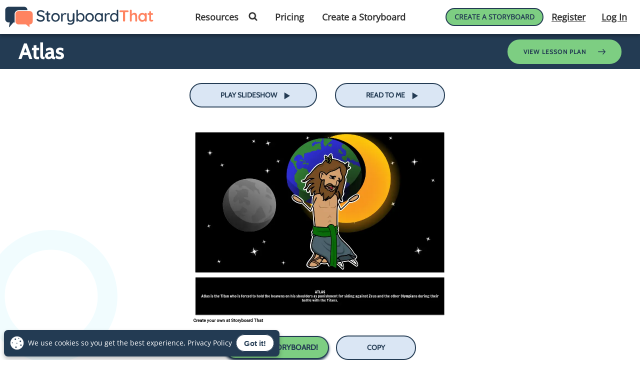

--- FILE ---
content_type: application/javascript; charset=UTF-8
request_url: https://dev.visualwebsiteoptimizer.com/j.php?a=549936&u=https%3A%2F%2Fwww.storyboardthat.com%2Fstoryboards%2Fkristy-littlehale%2Fatlas&vn=2.2&ph=1&st=503.91500000000633&x=true
body_size: 15831
content:
(function(){function _vwo_err(e){function gE(e,a){return"https://dev.visualwebsiteoptimizer.com/ee.gif?a=549936&s=j.php&_cu="+encodeURIComponent(window.location.href)+"&e="+encodeURIComponent(e&&e.message&&e.message.substring(0,1e3)+"&vn=")+(e&&e.code?"&code="+e.code:"")+(e&&e.type?"&type="+e.type:"")+(e&&e.status?"&status="+e.status:"")+(a||"")}var vwo_e=gE(e);try{typeof navigator.sendBeacon==="function"?navigator.sendBeacon(vwo_e):(new Image).src=vwo_e}catch(err){}}try{var extE=0,prevMode=false;window._VWO_Jphp_StartTime = (window.performance && typeof window.performance.now === 'function' ? window.performance.now() : new Date().getTime());;(function(){ try {VWO.data.dNPS=true; VWO.data.dREGEXP = 2;} catch(e){ } })();(function(){window._VWO=window._VWO||{};var aC=window._vwo_code;if(typeof aC==='undefined'){window._vwo_mt='dupCode';return;}if(window._VWO.sCL){window._vwo_mt='dupCode';window._VWO.sCDD=true;try{if(aC){clearTimeout(window._vwo_settings_timer);var h=document.querySelectorAll('#_vis_opt_path_hides');var x=h[h.length>1?1:0];x&&x.remove();}}catch(e){}return;}window._VWO.sCL=true;;window._vwo_mt="live";var localPreviewObject={};var previewKey="_vis_preview_"+549936;var wL=window.location;;try{localPreviewObject[previewKey]=window.localStorage.getItem(previewKey);JSON.parse(localPreviewObject[previewKey])}catch(e){localPreviewObject[previewKey]=""}try{window._vwo_tm="";var getMode=function(e){var n;if(window.name.indexOf(e)>-1){n=window.name}else{n=wL.search.match("_vwo_m=([^&]*)");n=n&&atob(decodeURIComponent(n[1]))}return n&&JSON.parse(n)};var ccMode=getMode("_vwo_cc");if(window.name.indexOf("_vis_heatmap")>-1||window.name.indexOf("_vis_editor")>-1||ccMode||window.name.indexOf("_vis_preview")>-1){try{if(ccMode){window._vwo_mt=decodeURIComponent(wL.search.match("_vwo_m=([^&]*)")[1])}else if(window.name&&JSON.parse(window.name)){window._vwo_mt=window.name}}catch(e){if(window._vwo_tm)window._vwo_mt=window._vwo_tm}}else if(window._vwo_tm.length){window._vwo_mt=window._vwo_tm}else if(location.href.indexOf("_vis_opt_preview_combination")!==-1&&location.href.indexOf("_vis_test_id")!==-1){window._vwo_mt="sharedPreview"}else if(localPreviewObject[previewKey]){window._vwo_mt=JSON.stringify(localPreviewObject)}if(window._vwo_mt!=="live"){;if(typeof extE!=="undefined"){extE=1}if(!getMode("_vwo_cc")){(function(){var cParam='';try{if(window.VWO&&window.VWO.appliedCampaigns){var campaigns=window.VWO.appliedCampaigns;for(var cId in campaigns){if(campaigns.hasOwnProperty(cId)){var v=campaigns[cId].v;if(cId&&v){cParam='&c='+cId+'-'+v+'-1';break;}}}}}catch(e){}var prevMode=false;_vwo_code.load('https://dev.visualwebsiteoptimizer.com/j.php?mode='+encodeURIComponent(window._vwo_mt)+'&a=549936&f=1&u='+encodeURIComponent(window._vis_opt_url||document.URL)+'&eventArch=true'+'&x=true'+cParam,{sL:window._vwo_code.sL});if(window._vwo_code.sL){prevMode=true;}})();}else{(function(){window._vwo_code&&window._vwo_code.finish();_vwo_ccc={u:"/j.php?a=549936&u=https%3A%2F%2Fwww.storyboardthat.com%2Fstoryboards%2Fkristy-littlehale%2Fatlas&vn=2.2&ph=1&st=503.91500000000633&x=true"};var s=document.createElement("script");s.src="https://app.vwo.com/visitor-behavior-analysis/dist/codechecker/cc.min.js?r="+Math.random();document.head.appendChild(s)})()}}}catch(e){var vwo_e=new Image;vwo_e.src="https://dev.visualwebsiteoptimizer.com/ee.gif?s=mode_det&e="+encodeURIComponent(e&&e.stack&&e.stack.substring(0,1e3)+"&vn=");aC&&window._vwo_code.finish()}})();
;;window._vwo_cookieDomain="storyboardthat.com";;;;if(prevMode){return}if(window._vwo_mt === "live"){window.VWO=window.VWO||[];window._vwo_acc_id=549936;window.VWO._=window.VWO._||{};;;window.VWO.visUuid="D4908DCD6549CA24F76C300A86C67A8EB|1793dcd6be1882ebf7bbb997b57b2d5e";
;_vwo_code.sT=_vwo_code.finished();(function(c,a,e,d,b,z,g,sT){if(window.VWO._&&window.VWO._.isBot)return;const cookiePrefix=window._vwoCc&&window._vwoCc.cookiePrefix||"";const useLocalStorage=sT==="ls";const cookieName=cookiePrefix+"_vwo_uuid_v2";const escapedCookieName=cookieName.replace(/([.*+?^${}()|[\]\\])/g,"\\$1");const cookieDomain=g;function getValue(){if(useLocalStorage){return localStorage.getItem(cookieName)}else{const regex=new RegExp("(^|;\\s*)"+escapedCookieName+"=([^;]*)");const match=e.cookie.match(regex);return match?decodeURIComponent(match[2]):null}}function setValue(value,days){if(useLocalStorage){localStorage.setItem(cookieName,value)}else{e.cookie=cookieName+"="+value+"; expires="+new Date(864e5*days+ +new Date).toGMTString()+"; domain="+cookieDomain+"; path=/"}}let existingValue=null;if(sT){const cookieRegex=new RegExp("(^|;\\s*)"+escapedCookieName+"=([^;]*)");const cookieMatch=e.cookie.match(cookieRegex);const cookieValue=cookieMatch?decodeURIComponent(cookieMatch[2]):null;const lsValue=localStorage.getItem(cookieName);if(useLocalStorage){if(lsValue){existingValue=lsValue;if(cookieValue){e.cookie=cookieName+"=; expires=Thu, 01 Jan 1970 00:00:01 GMT; domain="+cookieDomain+"; path=/"}}else if(cookieValue){localStorage.setItem(cookieName,cookieValue);e.cookie=cookieName+"=; expires=Thu, 01 Jan 1970 00:00:01 GMT; domain="+cookieDomain+"; path=/";existingValue=cookieValue}}else{if(cookieValue){existingValue=cookieValue;if(lsValue){localStorage.removeItem(cookieName)}}else if(lsValue){e.cookie=cookieName+"="+lsValue+"; expires="+new Date(864e5*366+ +new Date).toGMTString()+"; domain="+cookieDomain+"; path=/";localStorage.removeItem(cookieName);existingValue=lsValue}}a=existingValue||a}else{const regex=new RegExp("(^|;\\s*)"+escapedCookieName+"=([^;]*)");const match=e.cookie.match(regex);a=match?decodeURIComponent(match[2]):a}-1==e.cookie.indexOf("_vis_opt_out")&&-1==d.location.href.indexOf("vwo_opt_out=1")&&(window.VWO.visUuid=a),a=a.split("|"),b=new Image,g=window._vis_opt_domain||c||d.location.hostname.replace(/^www\./,""),b.src="https://dev.visualwebsiteoptimizer.com/v.gif?cd="+(window._vis_opt_cookieDays||0)+"&a=549936&d="+encodeURIComponent(d.location.hostname.replace(/^www\./,"") || c)+"&u="+a[0]+"&h="+a[1]+"&t="+z,d.vwo_iehack_queue=[b],setValue(a.join("|"),366)})("storyboardthat.com",window.VWO.visUuid,document,window,0,_vwo_code.sT,"storyboardthat.com","false"||null);
;clearTimeout(window._vwo_settings_timer);window._vwo_settings_timer=null;;;;;var vwoCode=window._vwo_code;if(vwoCode.filterConfig&&vwoCode.filterConfig.filterTime==="balanced"){vwoCode.removeLoaderAndOverlay()}var vwo_CIF=false;var UAP=false;;;var _vwo_style=document.getElementById('_vis_opt_path_hides'),_vwo_css=(vwoCode.hide_element_style?vwoCode.hide_element_style():'{opacity:0 !important;filter:alpha(opacity=0) !important;background:none !important;transition:none !important;}')+':root {--vwo-el-opacity:0 !important;--vwo-el-filter:alpha(opacity=0) !important;--vwo-el-bg:none !important;--vwo-el-ts:none !important;}',_vwo_text="#photo-container .flicr-photo" + _vwo_css;if (_vwo_style) { var e = _vwo_style.classList.contains("_vis_hide_layer") && _vwo_style; if (UAP && !UAP() && vwo_CIF && !vwo_CIF()) { e ? e.parentNode.removeChild(e) : _vwo_style.parentNode.removeChild(_vwo_style) } else { if (e) { var t = _vwo_style = document.createElement("style"), o = document.getElementsByTagName("head")[0], s = document.querySelector("#vwoCode"); t.setAttribute("id", "_vis_opt_path_hides"), s && t.setAttribute("nonce", s.nonce), t.setAttribute("type", "text/css"), o.appendChild(t) } if (_vwo_style.styleSheet) _vwo_style.styleSheet.cssText = _vwo_text; else { var l = document.createTextNode(_vwo_text); _vwo_style.appendChild(l) } e ? e.parentNode.removeChild(e) : _vwo_style.removeChild(_vwo_style.childNodes[0])}};window.VWO.ssMeta = { enabled: 1, noSS: 0 };;;VWO._=VWO._||{};window._vwo_clicks=3;VWO._.allSettings=(function(){return{dataStore:{campaigns:{3:{"version":2,"ep":1613594952000,"clickmap":0,"globalCode":[],"type":"ANALYZE_RECORDING","status":"RUNNING","pc_traffic":100,"name":"Visitor Sessions Recorded","manual":false,"main":true,"aK":1,"bl":"","wl":"","urlRegex":"^.*$","exclude_url":"","multiple_domains":0,"segment_code":"true","ss":null,"ibe":1,"sections":{"1":{"path":"","variations":{"1":[]},"triggers":[]}},"combs":{"1":1},"comb_n":{"1":"website"},"goals":{"1":{"urlRegex":"^.*$","excludeUrl":"","type":"ENGAGEMENT","pUrl":"^.*$","mca":false}},"metrics":[],"id":3,"triggers":[9357360],"mt":[]}, 310:{"version":1,"ep":1640336131000,"clickmap":0,"globalCode":[],"type":"TRACK","status":"RUNNING","pc_traffic":100,"name":"Clicks on Import from GClassroom","manual":false,"urlRegex":"^.*$","exclude_url":"","multiple_domains":0,"segment_code":"true","ss":null,"ibe":1,"sections":{"1":{"path":"","variations":[],"triggers":[]}},"combs":{"1":1},"comb_n":{"1":"Website"},"goals":{"6":{"url":"#invite-students-flow > div > div.wizard-section > div.d-flex.flex-column.align-items-center.importGoogleClassroom > div:nth-child(3) > form > button,#invite-students-flow > div > div.wizard-section > div.d-flex.flex-column.align-items-center > div:nth-child(3) > form > button","type":"CLICK_ELEMENT","pUrl":"^https\\:\\\/\\\/storyboardthat\\.com\\\/portal\\\/admin\\\/invite\\-students\\\/?(?:[\\?#].*)?$","mca":false,"pExcludeUrl":""}},"metrics":[{"id":6,"type":"g","metricId":0}],"id":310,"triggers":[9357363],"mt":{"6":"9357366"}}, 2045:{"version":4,"ep":1761674671000,"clickmap":1,"globalCode":[],"type":"VISUAL_AB","status":"RUNNING","pc_traffic":50,"name":"SBT - 2045 - GFS -  Photos for Class Search Results Page - No Borders on Cards","manual":false,"urlRegex":"^https\\:\\\/\\\/storyboardthat\\.com\\\/photos\\\/.*$","exclude_url":"","multiple_domains":0,"segment_code":"((_vwo_t.cm('eO', 'poll','_vwo_s().f_in(_vwo_s().jv(\\'vwoUserIdentification.isEnglishUser\\'),\\'true\\')') && _vwo_t.cm('eO', 'poll','_vwo_s().f_in(_vwo_s().jv(\\'vwoUserIdentification.isLoggedIn\\'),\\'false\\')') && (((_vwo_s().f_nin(_vwo_s().Co(2),'CN'))))))","ss":{"pu":"_vwo_t.cm('eO','dom.load')","csa":0},"ibe":0,"muts":{"post":{"enabled":true,"refresh":true}},"sections":{"1":{"path":"","variations":{"1":[],"2":[{"cpath":"#photo-container .flicr-photo","tag":"C_549936_2045_1_2_0","xpath":"HEAD","rtag":"R_549936_2045_1_2_0"}],"3":[]},"segment":{"1":1,"2":1,"3":1},"globalWidgetSnippetIds":{"1":[],"2":[],"3":[]},"editorXPaths":{"1":[],"2":[],"3":[]},"variation_names":{"1":"Control","2":"Remove-Border","3":"Control-2"},"triggers":[]}},"varSegAllowed":false,"combs":{"1":0.333333,"2":0.333333,"3":0.333333},"comb_n":{"1":"Control","2":"Remove-Border","3":"Control-2"},"goals":{"1":{"type":"CUSTOM_GOAL","identifier":"vwo_engagement","mca":false},"2":{"type":"CUSTOM_GOAL","identifier":"vwo_pageView","mca":false},"3":{"type":"CUSTOM_GOAL","identifier":"vwo_pageView","mca":false},"4":{"type":"CUSTOM_GOAL","identifier":"vwo_pageView","mca":false},"6":{"type":"CUSTOM_GOAL","identifier":"vwo_pageView","mca":false},"8":{"type":"CUSTOM_GOAL","identifier":"vwo_pageView","mca":false},"12":{"type":"CUSTOM_GOAL","identifier":"vwo_pageView","mca":false},"13":{"type":"CUSTOM_GOAL","identifier":"vwo_dom_click","mca":false},"14":{"url":"#jwcta-create-story","type":"CUSTOM_GOAL","identifier":"vwo_dom_click","mca":false},"15":{"url":"form .v_searchBtn","type":"CUSTOM_GOAL","identifier":"vwo_dom_click","mca":false},"16":{"url":".use-storyboard","type":"CUSTOM_GOAL","identifier":"vwo_dom_click","mca":false},"17":{"url":"#btn-keep-creat","type":"CUSTOM_GOAL","identifier":"vwo_dom_click","mca":false},"212":{"type":"CUSTOM_GOAL","identifier":"vwo_conversion","mca":false},"219":{"type":"CUSTOM_GOAL","identifier":"vwo_conversion","mca":false}},"pgre":true,"ps":true,"GTM":1,"metrics":[{"id":1,"type":"g","metricId":0},{"id":2,"type":"g","metricId":0},{"id":3,"type":"g","metricId":0},{"id":4,"type":"g","metricId":0},{"id":6,"type":"g","metricId":0},{"id":8,"type":"g","metricId":0},{"id":12,"type":"g","metricId":0},{"id":13,"type":"g","metricId":0},{"id":14,"type":"g","metricId":0},{"id":15,"type":"g","metricId":0},{"id":16,"type":"g","metricId":0},{"id":17,"type":"g","metricId":0},{"id":212,"type":"g","metricId":0},{"id":219,"type":"g","metricId":0}],"id":2045,"triggers":["21141682"],"mt":{"1":"21141685","2":"21141688","3":"21141691","4":"21141694","6":"21141697","8":"21141700","12":"21141703","13":"21141706","14":"21141709","15":"21141712","16":"21141715","17":"21141718","212":"21141721","219":"21141724"}}, 2:{"version":2,"ep":1613594952000,"clickmap":0,"globalCode":[],"type":"ANALYZE_HEATMAP","status":"RUNNING","pc_traffic":100,"name":"Heatmap","manual":false,"main":true,"urlRegex":"^.*$","exclude_url":"","multiple_domains":0,"segment_code":"true","ss":null,"ibe":1,"sections":{"1":{"path":"","variations":{"1":[]},"variation_names":{"1":"website"},"triggers":[]}},"combs":{"1":1},"comb_n":{"1":"website"},"goals":{"1":{"urlRegex":"^.*$","excludeUrl":"","type":"ENGAGEMENT","pUrl":"^.*$","mca":false}},"metrics":[],"id":2,"triggers":[9357357],"mt":[]}, 2088:{"version":4,"ep":1764936493000,"clickmap":0,"globalCode":[],"type":"VISUAL_AB","status":"RUNNING","pc_traffic":100,"name":"SBC - 2088 - Item Count Lock for Freebies Logged In (Cloned)","manual":false,"urlRegex":"||","exclude_url":"","multiple_domains":0,"segment_code":"((_vwo_t.cm('eO', 'poll','_vwo_s().f_in(_vwo_s().jv(\\'vwoUserIdentification.isEnglishUser\\'),\\'true\\')') && _vwo_t.cm('eO', 'poll','_vwo_s().f_in(_vwo_s().jv(\\'vwoUserIdentification.isLoggedIn\\'),\\'true\\')') && _vwo_t.cm('eO', 'poll','_vwo_s().f_in(_vwo_s().jv(\\'vwoUserIdentification.isPaid\\'),\\'false\\')') && _vwo_t.cm('eO', 'poll','_vwo_s().f_in(_vwo_s().jv(\\'vwoUserIdentification.isPortalUser\\'),\\'false\\')') && (((_vwo_s().f_nin(_vwo_s().Co(2),'CN'))))))","ss":{"pu":"_vwo_t.cm('eO','dom.load')","csa":0,"cta":0},"ibe":0,"muts":{"post":{"enabled":true,"refresh":true}},"sections":{"1":{"path":"","variations":{"1":[],"2":[{"cpath":"","tag":"C_549936_2088_1_2_0","xpath":"HEAD"}],"3":[{"cpath":"","tag":"C_549936_2088_1_3_0","xpath":"HEAD"}],"4":[{"cpath":"","tag":"C_549936_2088_1_4_0","xpath":"HEAD"}],"5":[]},"segment":{"1":1,"2":1,"3":1,"4":1,"5":1},"globalWidgetSnippetIds":{"1":[],"2":[],"3":[],"4":[],"5":[]},"editorXPaths":{"1":[],"2":[],"3":[],"4":[],"5":[]},"variation_names":{"1":"Control","2":"25-Items","3":"30-Items","4":"35-Items","5":"Control-2"},"triggers":[]}},"varSegAllowed":false,"combs":{"1":0.2,"2":0.2,"3":0.2,"4":0.2,"5":0.2},"comb_n":{"1":"Control","2":"25-Items","3":"30-Items","4":"35-Items","5":"Control-2"},"goals":{"1":{"type":"CUSTOM_GOAL","identifier":"vwo_pageView","mca":false},"5":{"url":"#new-save-btn, button[title=\"Save & Exit\"]","type":"CUSTOM_GOAL","identifier":"vwo_dom_click","mca":false},"10":{"url":".sa-button-container .sa-confirm-button-container .confirm","type":"CUSTOM_GOAL","identifier":"vwo_dom_click","mca":false},"11":{"url":"#aUpgradeBarLink","type":"CUSTOM_GOAL","identifier":"vwo_dom_click","mca":false},"212":{"type":"CUSTOM_GOAL","identifier":"vwo_conversion","mca":false},"219":{"type":"CUSTOM_GOAL","identifier":"vwo_conversion","mca":false},"235":{"type":"CUSTOM_GOAL","identifier":"vwo_conversion","mca":false},"236":{"type":"CUSTOM_GOAL","identifier":"freebieImageCap","mca":false}},"pgre":true,"ps":true,"GTM":1,"metrics":[{"id":1,"type":"g","metricId":0},{"id":5,"type":"g","metricId":0},{"id":10,"type":"g","metricId":0},{"id":11,"type":"g","metricId":0},{"id":212,"type":"g","metricId":0},{"id":219,"type":"g","metricId":0},{"id":235,"type":"g","metricId":0},{"id":236,"type":"m","metricId":1969327}],"id":2088,"pg_config":["3051493"],"triggers":["20997100"],"mt":{"1":"21202129","5":"21202132","10":"21202135","11":"21202138","212":"21202141","219":"21202144","235":"21202147","236":"20373469"}}, 2098:{"version":4,"ep":1765824861000,"clickmap":1,"globalCode":[],"type":"VISUAL_AB","status":"RUNNING","pc_traffic":100,"name":"SBT - 2098 - SBC - Login Prompt on Creator - Get More","manual":false,"urlRegex":"||||","exclude_url":"","multiple_domains":0,"segment_code":"((_vwo_t.cm('eO', 'poll','_vwo_s().f_in(_vwo_s().jv(\\'vwoUserIdentification.isEnglishUser\\'),\\'true\\')') && _vwo_t.cm('eO', 'poll','_vwo_s().f_in(_vwo_s().jv(\\'vwoUserIdentification.isLoggedIn\\'),\\'false\\')') && (((_vwo_s().f_nin(_vwo_s().Co(2),'CN'))))))","ss":{"pu":"_vwo_t.cm('eO','dom.load')","csa":0},"ibe":0,"muts":{"post":{"enabled":true,"refresh":true}},"sections":{"1":{"path":"","variations":{"1":[],"2":[{"cpath":"","tag":"C_549936_2098_1_2_0","xpath":"HEAD"}],"3":[{"cpath":"","tag":"C_549936_2098_1_3_0","xpath":"HEAD"}],"4":[{"cpath":"","tag":"C_549936_2098_1_4_0","xpath":"HEAD"}],"5":[]},"segment":{"1":1,"2":1,"3":1,"4":1,"5":1},"globalWidgetSnippetIds":{"1":[],"2":[],"3":[],"4":[],"5":[]},"editorXPaths":{"1":[],"2":[],"3":[],"4":[],"5":[]},"variation_names":{"1":"Control","2":"5-Items","3":"7-Items","4":"10-Items","5":"Control-2"},"triggers":[]}},"varSegAllowed":false,"combs":{"1":0.2,"2":0.2,"3":0.2,"4":0.2,"5":0.2},"comb_n":{"1":"Control","2":"5-Items","3":"7-Items","4":"10-Items","5":"Control-2"},"goals":{"1":{"type":"CUSTOM_GOAL","identifier":"vwo_pageView","mca":false},"5":{"url":"#new-save-btn, button[title=\"Save & Exit\"]","type":"CUSTOM_GOAL","identifier":"vwo_dom_click","mca":false},"10":{"url":".sa-button-container .sa-confirm-button-container .confirm","type":"CUSTOM_GOAL","identifier":"vwo_dom_click","mca":false},"11":{"url":"#aUpgradeBarLink","type":"CUSTOM_GOAL","identifier":"vwo_dom_click","mca":false},"212":{"type":"CUSTOM_GOAL","identifier":"vwo_conversion","mca":false},"219":{"type":"CUSTOM_GOAL","identifier":"vwo_conversion","mca":false},"235":{"type":"CUSTOM_GOAL","identifier":"vwo_conversion","mca":false},"236":{"url":".dvPriceRow .dvPriceTierCol:nth-child(1)","type":"CUSTOM_GOAL","identifier":"vwo_dom_click","mca":false},"237":{"url":".dvPriceRow .dvPriceTierCol:nth-child(2)","type":"CUSTOM_GOAL","identifier":"vwo_dom_click","mca":false},"238":{"url":".dvPriceRow .dvPriceTierCol:nth-child(3)","type":"CUSTOM_GOAL","identifier":"vwo_dom_click","mca":false},"239":{"url":"#aOneForOneIndividual","type":"CUSTOM_GOAL","identifier":"vwo_dom_click","mca":false},"240":{"url":"#aOneForOneTeacher","type":"CUSTOM_GOAL","identifier":"vwo_dom_click","mca":false},"241":{"url":"#aOneforOneCorp","type":"CUSTOM_GOAL","identifier":"vwo_dom_click","mca":false}},"pgre":true,"ps":true,"GTM":1,"metrics":[{"id":1,"type":"g","metricId":0},{"id":5,"type":"g","metricId":0},{"id":10,"type":"g","metricId":0},{"id":11,"type":"g","metricId":0},{"id":212,"type":"g","metricId":0},{"id":219,"type":"g","metricId":0},{"id":235,"type":"g","metricId":0},{"id":236,"type":"m","metricId":2032255},{"id":237,"type":"m","metricId":2032258},{"id":238,"type":"m","metricId":2032261},{"id":239,"type":"m","metricId":2036407},{"id":240,"type":"m","metricId":2036413},{"id":241,"type":"m","metricId":2036416}],"id":2098,"pg_config":["3051211"],"triggers":["21202171"],"mt":{"1":"21202174","5":"21202177","10":"21202180","11":"21202183","212":"21202186","219":"21202189","235":"21202192","236":"20994136","237":"20994139","238":"20994142","239":"21061252","240":"21061255","241":"21061258"}}, 2100:{"version":4,"ep":1765909484000,"clickmap":1,"globalCode":[],"type":"VISUAL_AB","status":"RUNNING","pc_traffic":100,"name":"SBT - 2100- Ed- Raise Teacher Prices - re-run of 2094","manual":false,"urlRegex":"||","exclude_url":"","multiple_domains":0,"segment_code":"((_vwo_t.cm('eO', 'poll','_vwo_s().f_in(_vwo_s().jv(\\'vwoUserIdentification.isPortalOwner\\'),\\'true\\')') && _vwo_t.cm('eO', 'poll','_vwo_s().f_in(_vwo_s().jv(\\'vwoUserIdentification.isEducationUser\\'),\\'true\\')') && _vwo_t.cm('eO', 'poll','_vwo_s().f_in(_vwo_s().jv(\\'vwoUserIdentification.isUnpaid\\'),\\'true\\')')))","ss":{"pu":"_vwo_t.cm('eO','dom.load')","csa":0},"ibe":0,"muts":{"post":{"enabled":true,"refresh":true}},"sections":{"1":{"path":"","variations":{"1":[],"2":[{"cpath":"","t":10,"tag":"C_549936_2100_1_2_0","xpath":"HEAD"}],"3":[]},"segment":{"1":1,"2":1,"3":1},"globalWidgetSnippetIds":{"1":[],"2":[],"3":[]},"editorXPaths":{"1":[],"2":[],"3":[]},"variation_names":{"1":"Control","2":"13.99","3":"Control-2"},"triggers":[]}},"varSegAllowed":false,"combs":{"1":0.333333,"2":0.333333,"3":0.333333},"comb_n":{"1":"Control","2":"13.99","3":"Control-2"},"goals":{"1":{"type":"CUSTOM_GOAL","identifier":"vwo_pageView","mca":false},"2":{"type":"CUSTOM_GOAL","identifier":"vwo_conversion","mca":false},"3":{"type":"CUSTOM_GOAL","identifier":"vwo_conversion","mca":false},"5":{"url":"#buy-now-button","type":"CUSTOM_GOAL","identifier":"vwo_dom_click","mca":false},"6":{"type":"CUSTOM_GOAL","identifier":"vwo_engagement","mca":false}},"pgre":true,"ps":true,"GTM":1,"metrics":[{"id":1,"type":"m","metricId":1909322},{"id":2,"type":"g","metricId":0},{"id":3,"type":"g","metricId":0},{"id":5,"type":"m","metricId":2023504},{"id":6,"type":"g","metricId":0}],"id":2100,"pg_config":["3040087"],"triggers":["21103834"],"mt":{"1":"19889381","2":"21204805","3":"21204808","5":"20914342","6":"21204811"}}, 2101:{"version":4,"ep":1766158623000,"clickmap":1,"globalCode":[],"type":"VISUAL_AB","status":"RUNNING","pc_traffic":100,"name":"SBT - 2101 - Indiv - Forced Gmail Validation (Cloned)","manual":false,"urlRegex":"","exclude_url":"","multiple_domains":1,"segment_code":"((_vwo_t.cm('eO', 'poll','_vwo_s().f_in(_vwo_s().jv(\\'vwoUserIdentification.isGmail\\'),\\'true\\')') && _vwo_t.cm('eO', 'poll','_vwo_s().f_in(_vwo_s().jv(\\'vwoUserIdentification.isPaid\\'),\\'false\\')') && _vwo_t.cm('eO', 'poll','_vwo_s().f_nin(_vwo_s().jv(\\'accountAge\\'),\\'0\\')')))","ss":{"pu":"_vwo_t.cm('eO','dom.load')","csa":0},"ibe":0,"muts":{"post":{"enabled":true,"refresh":true}},"sections":{"1":{"path":"","variations":{"1":[],"2":[{"cpath":"","t":10,"tag":"C_549936_2101_1_2_0","xpath":"HEAD"}],"3":[]},"segment":{"1":1,"2":1,"3":1},"globalWidgetSnippetIds":{"1":[],"2":[],"3":[]},"editorXPaths":{"1":[],"2":[],"3":[]},"variation_names":{"1":"Control","2":"Gmail-Validation","3":"Control-2"},"triggers":[]}},"varSegAllowed":false,"combs":{"1":0.05,"2":0.9,"3":0.05},"comb_n":{"1":"Control","2":"Gmail-Validation","3":"Control-2"},"goals":{"1":{"url":["invalid-email-btn"],"type":"CUSTOM_GOAL","identifier":"vwo_dom_click","mca":false},"2":{"url":["submit-code-btn"],"type":"CUSTOM_GOAL","identifier":"vwo_dom_click","mca":false},"3":{"url":["resend-btn"],"type":"CUSTOM_GOAL","identifier":"vwo_dom_click","mca":false},"4":{"type":"CUSTOM_GOAL","identifier":"vwo_pageView","mca":false},"5":{"type":"CUSTOM_GOAL","identifier":"vwo_pageView","mca":false},"6":{"type":"CUSTOM_GOAL","identifier":"vwo_pageView","mca":false},"7":{"type":"CUSTOM_GOAL","identifier":"vwo_pageView","mca":false}},"pgre":true,"ps":true,"GTM":1,"metrics":[{"id":1,"type":"g","metricId":0},{"id":2,"type":"g","metricId":0},{"id":3,"type":"g","metricId":0},{"id":4,"type":"g","metricId":0},{"id":5,"type":"g","metricId":0},{"id":6,"type":"g","metricId":0},{"id":7,"type":"g","metricId":0}],"id":2101,"pg_config":["3075760"],"triggers":["21242368"],"mt":{"1":"21359053","2":"21359056","3":"21359059","4":"21359062","5":"21359065","6":"21359068","7":"21359071"}}, 2095:{"version":4,"ep":1765469656000,"clickmap":1,"globalCode":[],"type":"VISUAL_AB","status":"RUNNING","pc_traffic":100,"name":"SBT - 2095 - Ed - Teacher Dashboard - New UI","manual":false,"urlRegex":"||||||","exclude_url":"","multiple_domains":1,"segment_code":"((_vwo_t.cm('eO', 'poll','_vwo_s().f_in(_vwo_s().jv(\\'vwoUserIdentification.isPortalOwner\\'),\\'true\\')') && _vwo_t.cm('eO', 'poll','_vwo_s().f_in(_vwo_s().jv(\\'vwoUserIdentification.isEducationUser\\'),\\'true\\')') && _vwo_t.cm('eO', 'poll','_vwo_s().f_in(_vwo_s().jv(\\'vwoUserIdentification.isUnpaid\\'),\\'true\\')') && _vwo_t.cm('eO', 'poll','_vwo_s().f_in(_vwo_s().jv(\\'vwoUserIdentification.portalAgeAtLastVisit\\'),\\'0\\')') && (((_vwo_s().f_nin(_vwo_s().Co(2),'CN'))))))","ss":{"pu":"_vwo_t.cm('eO','dom.load')","csa":0},"ibe":0,"muts":{"post":{"enabled":true,"refresh":true}},"sections":{"1":{"path":"","variations":{"1":[],"2":[{"cpath":"body > section > section > div > div.footer-cta.text-center > a,#asg-newBody > div:nth-child(1) > div > div.col-lg-8.col-12.left-box > div.row.assignment-card-row-web-4892 > div > div.row.assignment-card-buttons-web-4892 > div:nth-child(2) > a,#asg-newBody > div:nth-child(1) > div > div.col-lg-8.col-12.left-box > div.row.assignment-card-row-web-4892 > div > div.row.assignment-card-buttons-web-4892 > div:nth-child(1) > a,.container-card-hover,.text-heading,.plus-sign-icon,.pagination-grid,body > section.outer_sec.header-section > header > div.header-22-container.clearfix,#headerLogo,body > section.outer_sec.header-section > header > div.header-22-container.clearfix > div.header-22-menu > ul > li > a,ul.right-menu > li > a.btn-buy-now.header-22-item,ul.right-menu > li > aside > a.header-22-item,.profileDropdownWrp.open .profileDropdown:after,#headerProfileDropdown > img,.profileDropdownWrp > ul,.profileDropdownWrp > ul > li.firstList,.profileDropdownWrp > ul > li.firstList > span,#profile-dropdown-email,.profileDropdownWrp > ul > li.firstList > img,.profileDropdownWrp > ul > li > a > img,.profileDropdownWrp ul li:not(.tryOneMonth) a,.profileDropdownWrp > ul > li.tryOneMonth > a,.footer-link,.footer-area,.footer-bottom,body > section.outer_sec.async-partial.fade-in > footer > div.footer-top > div,body > section.outer_sec.async-partial.fade-in > section,body > section.outer_sec.async-partial.fade-in > section > div > div.footer-cta.text-center > a,#web_cookieConsentContainer,#web_cookieConsentContainer > div > div.web_cookieConsent__btn > a,div.row.new-style-card-header,#fs-newBody,#insert-class-codes-here > div.add-new-class-section.my-2 > div > div ,#insert-class-codes-here > div.add-new-class-section.my-2 > div,#insert-class-codes-here > div.add-new-class-section.my-2,#add-new-class-name-new,#fs-newBody > div:nth-child(1) > div > div > div > div div > div.section-content > div > a > img,.container.new-style-card > div > div > h2,.container.new-style-card > div > div > h4  ,#new-cur-portal-storyboards-heading > h2,div.new-style-card-header-show > img ,div.new-style-card-header-hidden > img  ,#fs-header-img,div.new-style-card-header-show  > u ,div.new-style-card-header-hidden > u , #fs-show-label,body > section > div.v_offsetMenuWrapper > div.v_menuContents,.v_menuWrapper li a , .v_offsetMenuWrapper .grp_icon span,body > section > div.v_offsetMenuWrapper > div.v_menuContents > ul > li > a, #approved-vendor > div > div > div:nth-child(2) > h4, #approved-vendor > div > div > div:nth-child(2) > h5 ,#approved-vendor > div > div > div:nth-child(2) > i,.v_menuCTAWrapper,body > section > div.v_offsetMenuWrapper > div.v_menuContents > ul > li > a,body > section > div.v_offsetMenuWrapper > div.v_menuContents > ul > li > a:not(.grp_icon),body > section > div.v_offsetMenuWrapper > div.v_menuExpanderWrap,#new-cur-portal-storyboards > div > div > div > div > a,#approved-vendor > div,body > section,#fs-newBody , #asg-newBody ,#tr-newBody ,#msb-newBody,#new-cur-portal-storyboards > div > div.col-12.col-md-6.d-flex.align-items-center > div > h3 > a,.class-code-table th,#tr-newBody > div:nth-child(1) > h5,#manage-teachers-section > div.section-content > div.section-text > a,#manage-students-section > div.section-content > div.section-text > a,#tr-newBody > div.col-12.new-style-card-footer > div > img,#tr-newBody > div.col-12.new-style-card-footer > div > h6,span.v_icon","tag":"C_549936_2095_1_2_0","xpath":"HEAD","rtag":"R_549936_2095_1_2_0"}],"3":[{"cpath":"","t":10,"tag":"C_549936_2095_1_3_0","xpath":"HEAD"}],"4":[]},"segment":{"1":1,"2":1,"3":1,"4":1},"globalWidgetSnippetIds":{"1":[],"2":[],"3":[],"4":[]},"editorXPaths":{"1":[],"2":[],"3":[],"4":[]},"variation_names":{"1":"Control","2":"Reskin","3":"Reskin---SBT-Hosted","4":"Control-2"},"triggers":[]}},"varSegAllowed":false,"combs":{"1":0.333333,"2":0,"3":0.333333,"4":0.333333},"comb_n":{"1":"Control","2":"Reskin","3":"Reskin---SBT-Hosted","4":"Control-2"},"goals":{"3":{"type":"CUSTOM_GOAL","identifier":"vwo_pageView","mca":false},"18":{"type":"CUSTOM_GOAL","identifier":"vwo_pageView","mca":false},"19":{"url":"header.header-22 .right-menu a.teacherOneForOne","type":"CUSTOM_GOAL","identifier":"vwo_dom_click","mca":false},"226":{"type":"CUSTOM_GOAL","identifier":"vwo_conversion","mca":false},"228":{"type":"CUSTOM_GOAL","identifier":"vwo_conversion","mca":false},"229":{"url":".invstuplus a","type":"CUSTOM_GOAL","identifier":"vwo_dom_click","mca":false}},"pgre":true,"ps":true,"GTM":1,"metrics":[{"id":3,"type":"g","metricId":0},{"id":18,"type":"g","metricId":0},{"id":19,"type":"g","metricId":0},{"id":226,"type":"g","metricId":0},{"id":228,"type":"g","metricId":0},{"id":229,"type":"g","metricId":0}],"id":2095,"pg_config":["3066616"],"triggers":["21148399"],"mt":{"3":"21166996","18":"21166999","19":"21167002","226":"21167005","228":"21167008","229":"21167011"}}, 2099:{"version":4,"ep":1765832520000,"clickmap":1,"globalCode":[],"type":"VISUAL_AB","status":"RUNNING","pc_traffic":100,"name":"SBT - 2099 - SBC - Remove Opacity on Locked Images","manual":false,"urlRegex":"||||","exclude_url":"","multiple_domains":0,"segment_code":"((_vwo_t.cm('eO', 'poll','_vwo_s().f_in(_vwo_s().jv(\\'vwoUserIdentification.isEnglishUser\\'),\\'true\\')') && _vwo_t.cm('eO', 'poll','_vwo_s().f_in(_vwo_s().jv(\\'vwoUserIdentification.isLoggedIn\\'),\\'false\\')') && (((_vwo_s().f_nin(_vwo_s().Co(2),'CN'))))))","ss":{"pu":"_vwo_t.cm('eO','dom.load')","csa":0},"ibe":0,"muts":{"post":{"enabled":true,"refresh":true}},"sections":{"1":{"path":"","variations":{"1":[],"2":[{"cpath":"#myTabContent .paywallLockImage","tag":"C_549936_2099_1_2_0","xpath":"HEAD","rtag":"R_549936_2099_1_2_0"}],"3":[]},"segment":{"1":1,"2":1,"3":1},"globalWidgetSnippetIds":{"1":[],"2":[],"3":[]},"editorXPaths":{"1":[],"2":[],"3":[]},"variation_names":{"1":"Control","2":"No-Opacity","3":"Control-2"},"triggers":[]}},"varSegAllowed":false,"combs":{"1":0.333333,"2":0.333333,"3":0.333333},"comb_n":{"1":"Control","2":"No-Opacity","3":"Control-2"},"goals":{"1":{"type":"CUSTOM_GOAL","identifier":"vwo_pageView","mca":false},"5":{"url":"#new-save-btn, button[title=\"Save & Exit\"]","type":"CUSTOM_GOAL","identifier":"vwo_dom_click","mca":false},"10":{"url":".sa-button-container .sa-confirm-button-container .confirm","type":"CUSTOM_GOAL","identifier":"vwo_dom_click","mca":false},"11":{"url":"#aUpgradeBarLink","type":"CUSTOM_GOAL","identifier":"vwo_dom_click","mca":false},"212":{"type":"CUSTOM_GOAL","identifier":"vwo_conversion","mca":false},"219":{"type":"CUSTOM_GOAL","identifier":"vwo_conversion","mca":false},"235":{"type":"CUSTOM_GOAL","identifier":"vwo_conversion","mca":false},"236":{"url":".dvPriceRow .dvPriceTierCol:nth-child(1)","type":"CUSTOM_GOAL","identifier":"vwo_dom_click","mca":false},"237":{"url":".dvPriceRow .dvPriceTierCol:nth-child(2)","type":"CUSTOM_GOAL","identifier":"vwo_dom_click","mca":false},"238":{"url":".dvPriceRow .dvPriceTierCol:nth-child(3)","type":"CUSTOM_GOAL","identifier":"vwo_dom_click","mca":false},"239":{"url":"#aOneForOneIndividual","type":"CUSTOM_GOAL","identifier":"vwo_dom_click","mca":false},"240":{"url":"#aOneForOneTeacher","type":"CUSTOM_GOAL","identifier":"vwo_dom_click","mca":false},"241":{"url":"#aOneforOneCorp","type":"CUSTOM_GOAL","identifier":"vwo_dom_click","mca":false}},"pgre":true,"ps":true,"GTM":1,"metrics":[{"id":1,"type":"g","metricId":0},{"id":5,"type":"g","metricId":0},{"id":10,"type":"g","metricId":0},{"id":11,"type":"g","metricId":0},{"id":212,"type":"g","metricId":0},{"id":219,"type":"g","metricId":0},{"id":235,"type":"g","metricId":0},{"id":236,"type":"m","metricId":2032255},{"id":237,"type":"m","metricId":2032258},{"id":238,"type":"m","metricId":2032261},{"id":239,"type":"m","metricId":2036407},{"id":240,"type":"m","metricId":2036413},{"id":241,"type":"m","metricId":2036416}],"id":2099,"pg_config":["3051211"],"triggers":["21201781"],"mt":{"1":"21202150","5":"21202153","10":"21202156","11":"21202159","212":"21202162","219":"21202165","235":"21202168","236":"20994136","237":"20994139","238":"20994142","239":"21061252","240":"21061255","241":"21061258"}}},changeSets:{},plugins:{"DACDNCONFIG":{"CRECJS":false,"eNC":false,"IAF":false,"UCP":false,"DT":{"DELAYAFTERTRIGGER":7000,"DEVICE":"mobile","TC":"function(){ return _vwo_t.cm('eO','js',VWO._.dtc.ctId); };","SEGMENTCODE":"function(){ return _vwo_s().f_e(_vwo_s().dt(),'mobile') };"},"AST":false,"RDBG":false,"CINSTJS":false,"FB":false,"DONT_IOS":false,"CJ":false,"SD":{"UTC":0,"IT":0},"DNDOFST":1000,"jsConfig":{"spa":"0","aSP":true,"iche":1,"it":"","uct":"","mrp":20,"ele":1,"eavr":"0","fsLogRule":"","m360":1,"ge":1,"cInstJS":"","recData360Enabled":1,"dGC":true,"sstd":".*","hC":3,"dtd":"7000","dt":"both","cRecJS":"","earc":1,"se":1,"ast":0,"dtdfd":"1000"},"SCC":"{\"cache\":0}","debugEvt":false,"DLRE":1731402847,"CKLV":false,"BSECJ":false,"SST":{"SSTD":".*"},"SPAR":false,"CSHS":false,"PRTHD":false,"SPA":true},"GEO":{"rn":"Ohio","cEU":"","cn":"United States","r":"OH","vn":"geoip2","cc":"US","c":"Columbus","conC":"NA"},"IP":"18.222.151.9","ACCTZ":"GMT","LIBINFO":{"EVAD":{"LIB_SUFFIX":"","HASH":""},"HEATMAP_HELPER":{"HASH":"84cb22b218b0b79c6471d1f66ff89f6ebr"},"OPA":{"PATH":"\/4.0","HASH":"f9202f52e864dad45f91e84ff7dd6cc5br"},"TRACK":{"LIB_SUFFIX":"","HASH":"056cb2758ffa28cd1e09022406ef9801br"},"SURVEY":{"HASH":"229f874a3300b33838ca01f83ae40e30br"},"WORKER":{"HASH":"70faafffa0475802f5ee03ca5ff74179br"},"SURVEY_HTML":{"HASH":"b436fedfa1cc963271ea0920f91fd465br"},"SURVEY_DEBUG_EVENTS":{"HASH":"5422a9247274a192ad707ccb4975fd52br"},"DEBUGGER_UI":{"HASH":"ac2f1194867fde41993ef74a1081ed6bbr"}},"UA":{"os":"MacOS","dt":"spider","br":"Other","de":"Other","ps":"desktop:false:Mac OS X:10.15.7:ClaudeBot:1:Spider"},"PIICONFIG":false},vwoData:{"gC":[{"t":1,"c":[2090,2096,2088,2099,2098],"et":1,"id":1},{"t":1,"c":[2081,2080],"et":1,"id":2},{"t":1,"c":[1864,2070,2065,2074],"et":1,"id":3},{"t":1,"c":[2061,2085],"et":1,"id":4},{"t":1,"c":[1974,1726,1731],"et":1,"id":5},{"t":1,"c":[2091,2082],"et":1,"id":6},{"t":1,"c":[2056,2057,2058,2059,2062,2066,2067],"et":1,"id":7},{"t":1,"c":[1989,1983,2034],"et":1,"id":8},{"t":1,"c":[2094,2100,2095],"et":1,"id":9},{"t":1,"c":[1978,2008],"et":1,"id":10}],"pR":[]},crossDomain:{"2095":{},"2101":{}},integrations:{"2088":{"GTM":1},"2098":{"GTM":1},"2045":{"GTM":1},"2100":{"GTM":1},"2101":{"GTM":1},"2095":{"GTM":1},"2099":{"GTM":1}},events:{"vwo_surveyAttempted":{},"vwo_surveyQuestionDisplayed":{},"vwo_surveyQuestionAttempted":{},"vwo_sessionSync":{},"vwo_surveyClosed":{},"vwo_pageUnload":{},"vwo_orientationChanged":{},"vwo_log":{},"vwo_appComesInForeground":{},"vwo_sdkDebug":{},"vwo_appLaunched":{},"vwo_networkChanged":{},"vwo_autoCapture":{},"vwo_surveyQuestionSubmitted":{},"vwo_longPress":{},"vwo_surveyCompleted":{},"vwo_scroll":{},"vwo_doubleTap":{},"vwo_singleTap":{},"vwo_appNotResponding":{},"vwo_appCrashed":{},"vwo_page_session_count":{},"vwo_rC":{},"vwo_vA":{},"vwo_survey_surveyCompleted":{},"vwo_survey_submit":{},"vwo_survey_reachedThankyou":{},"vwo_survey_questionAttempted":{},"vwo_survey_complete":{},"paidThenHitShapeLimit":{},"paidAfterShapePaywall":{},"adds18Items":{},"freebieImageCap":{},"uniquePremiumFeatureModalTrigger":{},"hoverViewStoryboardLhPreview":{},"storyboardCreatorPopsOneforOneModal":{},"usePhotoToSuccessfulSignups":{},"forcedBottomMenuMoreThan50Px":{},"forcedBottomMenu50PxOrLess":{},"forcedBottomMenu40PxOrLess":{},"forcedBottomMenu30PxOrLess":{},"forcedBottomMenu20PxOrLess":{},"forcedBottomMenuCreato10PxOrLess":{},"forcedBottomMenu10PxOrLess":{},"loginPageVisits":{},"clickOnActivityImage":{},"clickOnViewActivityHover":{},"seesLayoutPaywallModa":{},"opensCustomLayoutSaveWarningModal":{},"performsSearchInStoryboardCreator":{},"opensTextEditor":{},"cickedAndConvertedForTeachers":{},"vwo_timer":{"nS":["timeSpent"]},"vwo_dom_scroll":{"nS":["pxBottom","bottom","top","pxTop"]},"vwo_goalVisit":{"nS":["expId"]},"vwo_conversion":{},"vwo_variationShown":{},"vwo_dom_click":{"nS":["target.innerText","target"]},"vwo_leaveIntent":{},"vwo_customTrigger":{},"vwo_pageView":{},"vwo_dom_submit":{},"vwo_screenViewed":{},"vwo_revenue":{},"vwo_customConversion":{},"vwo_syncVisitorProp":{},"vwo_analyzeRecording":{},"vwo_appTerminated":{},"vwo_analyzeForm":{},"vwo_survey_attempt":{},"vwo_survey_questionShown":{},"vwo_sdkUsageStats":{},"vwo_fmeSdkInit":{},"vwo_repeatedHovered":{},"vwo_tabIn":{},"vwo_surveyExtraData":{},"vwo_surveyDisplayed":{},"vwo_appGoesInBackground":{},"vwo_fling":{},"vwo_debugLogs":{},"vwo_survey_display":{},"vwo_survey_close":{},"vwo_dom_hover":{},"vwo_trackGoalVisited":{},"vwo_newSessionCreated":{},"vwo_performance":{},"vwo_zoom":{},"vwo_repeatedScrolled":{},"vwo_tabOut":{},"vwo_analyzeHeatmap":{},"vwo_mouseout":{},"vwo_selection":{},"vwo_copy":{},"vwo_quickBack":{},"vwo_pageRefreshed":{},"vwo_cursorThrashed":{},"vwo_recommendation_block_shown":{},"vwo_errorOnPage":{}},visitorProps:{"vwo_domain":{},"vwo_email":{},"PortalUser":{},"PaidStatus":{},"OrderType":{},"OrderSeats":{},"OrderFrequency":{},"OrderCurrency":{},"Numberofstudents":{},"Numberofstoryboards":{},"LoginStatus":{},"IsInRealTimeViewing":{},"Has2storyboards":{},"EnglishUser":{},"EducationalUser":{},"DayofFreeTrial":{}},uuid:"D4908DCD6549CA24F76C300A86C67A8EB",syV:{},syE:{},cSE:{},CIF:false,syncEvent:"sessionCreated",syncAttr:"sessionCreated"},sCIds:{},oCids:{},triggers:{"21103834":{"cnds":["a",{"id":1003,"event":"vwo_pageView","filters":[]},["o",{"id":500,"event":"vwo_pageView","filters":[["storage.cookies._vis_opt_exp_2100_combi","nbl"]]},["a",{"event":"vwo_groupWinnerChosen","id":1,"filters":[["event.groupWinner","eq","2100"]]},{"event":"vwo_mutationObserved","id":2},{"event":"vwo_notRedirecting","id":4,"filters":[]},{"event":"vwo_visibilityTriggered","id":5,"filters":[]},["o",{"id":1000,"event":"vwo_timer","filters":[["tags.js_c58f648354f6644302aa5e99511b9b9d","eq","true"],["tags.js_4b2608852ea83b6bac24dd9fc9450607","eq","true"],["tags.js_7f4e19ba80337e3467580cedeb188c73","eq","true"]],"exitTrigger":"9356685"},{"id":1001,"event":"vwo_pageView","filters":[["tags.js_c58f648354f6644302aa5e99511b9b9d","eq","true"],["tags.js_4b2608852ea83b6bac24dd9fc9450607","eq","true"],["tags.js_7f4e19ba80337e3467580cedeb188c73","eq","true"]]}]]]],"dslv":2},"9356685":{"cnds":[{"id":0,"event":"vwo_dom_DOMContentLoaded"}]},"21141682":{"cnds":["o",{"id":500,"event":"vwo_pageView","filters":[["storage.cookies._vis_opt_exp_2045_combi","nbl"]]},["a",{"event":"vwo_mutationObserved","id":2},{"event":"vwo_notRedirecting","id":4,"filters":[]},{"event":"vwo_visibilityTriggered","id":5,"filters":[]},["o",{"id":1000,"event":"vwo_timer","filters":[["tags.js_a2e9893c2a7f40392ff24b9df645b94f","eq","true"],["tags.js_5507f7ff5359d9cb981e968174e74fee","eq","false"]],"exitTrigger":"9356685"},{"id":1001,"event":"vwo_pageView","filters":[["tags.js_a2e9893c2a7f40392ff24b9df645b94f","eq","true"],["tags.js_5507f7ff5359d9cb981e968174e74fee","eq","false"]]}],{"id":1002,"event":"vwo_pageView","filters":[["loc","ninloc",["CN"]]]}]],"dslv":2},"21202171":{"cnds":["o",{"id":500,"event":"vwo_pageView","filters":[["storage.cookies._vis_opt_exp_2098_combi","nbl"]]},["a",{"event":"vwo_groupWinnerChosen","id":1,"filters":[["event.groupWinner","eq","2098"]]},{"event":"vwo_mutationObserved","id":2},{"event":"vwo_notRedirecting","id":4,"filters":[]},{"event":"vwo_visibilityTriggered","id":5,"filters":[]},["o",{"id":1000,"event":"vwo_timer","filters":[["tags.js_a2e9893c2a7f40392ff24b9df645b94f","eq","true"],["tags.js_5507f7ff5359d9cb981e968174e74fee","eq","false"]],"exitTrigger":"9356685"},{"id":1001,"event":"vwo_pageView","filters":[["tags.js_a2e9893c2a7f40392ff24b9df645b94f","eq","true"],["tags.js_5507f7ff5359d9cb981e968174e74fee","eq","false"]]}],{"id":1002,"event":"vwo_pageView","filters":[["loc","ninloc",["CN"]]]}]],"dslv":2},"2":{"cnds":[{"event":"vwo_variationShown","id":100}]},"19889381":{"cnds":[{"id":1000,"event":"vwo_pageView","filters":[["page.url","pgc","3040084"]]}],"dslv":2},"5":{"cnds":[{"event":"vwo_postInit","id":101}]},"21204805":{"cnds":[{"id":1000,"event":"vwo_conversion","filters":["a",["page.url","pgc","1655502"],["event.gId","eq",226]]}],"dslv":2},"8":{"cnds":[{"event":"vwo_pageView","id":102}]},"9":{"cnds":[{"event":"vwo_groupCampTriggered","id":105}]},"21202174":{"cnds":[{"id":1000,"event":"vwo_pageView","filters":[["page.url","pgc","2648634"]]}],"dslv":2},"21204808":{"cnds":[{"id":1000,"event":"vwo_conversion","filters":["a",["page.url","pgc","1655502"],["event.gId","eq",228]]}],"dslv":2},"21201781":{"cnds":["o",{"id":500,"event":"vwo_pageView","filters":[["storage.cookies._vis_opt_exp_2099_combi","nbl"]]},["a",{"event":"vwo_groupWinnerChosen","id":1,"filters":[["event.groupWinner","eq","2099"]]},{"event":"vwo_mutationObserved","id":2},{"event":"vwo_notRedirecting","id":4,"filters":[]},{"event":"vwo_visibilityTriggered","id":5,"filters":[]},["o",{"id":1000,"event":"vwo_timer","filters":[["tags.js_a2e9893c2a7f40392ff24b9df645b94f","eq","true"],["tags.js_5507f7ff5359d9cb981e968174e74fee","eq","false"]],"exitTrigger":"9356685"},{"id":1001,"event":"vwo_pageView","filters":[["tags.js_a2e9893c2a7f40392ff24b9df645b94f","eq","true"],["tags.js_5507f7ff5359d9cb981e968174e74fee","eq","false"]]}],{"id":1002,"event":"vwo_pageView","filters":[["loc","ninloc",["CN"]]]}]],"dslv":2},"21202177":{"cnds":[{"id":1000,"event":"vwo_dom_click","filters":[["event.target","sel","#new-save-btn, button[title=\"Save & Exit\"]"]]}],"dslv":2},"20914342":{"cnds":[{"id":1000,"event":"vwo_dom_click","filters":[["event.target","sel","#buy-now-button"]]}],"dslv":2},"21141685":{"cnds":["o",{"id":1000,"event":"vwo_dom_click","filters":[["event.userEngagement","eq",true]]},{"id":1001,"event":"vwo_dom_submit","filters":[["event.userEngagement","eq",true]]}],"dslv":2},"21202180":{"cnds":[{"id":1000,"event":"vwo_dom_click","filters":[["event.target","sel",".sa-button-container .sa-confirm-button-container .confirm"]]}],"dslv":2},"21204811":{"cnds":["o",{"id":1000,"event":"vwo_dom_click","filters":[["event.userEngagement","eq",true]]},{"id":1001,"event":"vwo_dom_submit","filters":[["event.userEngagement","eq",true]]}],"dslv":2},"21141688":{"cnds":[{"id":1000,"event":"vwo_pageView","filters":[["page.url","pgc","2648634"]]}],"dslv":2},"20997100":{"cnds":["o",{"id":500,"event":"vwo_pageView","filters":[["storage.cookies._vis_opt_exp_2088_combi","nbl"]]},["a",{"id":1004,"event":"vwo_pageView","filters":[]},{"event":"vwo_groupWinnerChosen","id":1,"filters":[["event.groupWinner","eq","2088"]]},{"event":"vwo_mutationObserved","id":2},{"event":"vwo_notRedirecting","id":4,"filters":[]},{"event":"vwo_visibilityTriggered","id":5,"filters":[]},["o",{"id":1000,"event":"vwo_timer","filters":[["tags.js_a2e9893c2a7f40392ff24b9df645b94f","eq","true"],["tags.js_5507f7ff5359d9cb981e968174e74fee","eq","true"],["tags.js_d3bd11987038852dac58fd53e7a963f3","eq","false"],["tags.js_4023ed78c89a6f39398036445f9654b7","eq","false"]],"exitTrigger":"9356685"},{"id":1001,"event":"vwo_pageView","filters":[["tags.js_a2e9893c2a7f40392ff24b9df645b94f","eq","true"],["tags.js_5507f7ff5359d9cb981e968174e74fee","eq","true"],["tags.js_d3bd11987038852dac58fd53e7a963f3","eq","false"],["tags.js_4023ed78c89a6f39398036445f9654b7","eq","false"]]}],{"id":1002,"event":"vwo_pageView","filters":[["loc","ninloc",["CN"]]]}]],"dslv":2},"21202183":{"cnds":[{"id":1000,"event":"vwo_dom_click","filters":[["event.target","sel","#aUpgradeBarLink"]]}],"dslv":2},"21141691":{"cnds":[{"id":1000,"event":"vwo_pageView","filters":[["page.url","pgc","3010951"]]}],"dslv":2},"21202186":{"cnds":[{"id":1000,"event":"vwo_conversion","filters":["a",["page.url","pgc","1655502"],["event.gId","eq",212]]}],"dslv":2},"21141694":{"cnds":[{"id":1000,"event":"vwo_pageView","filters":[["page.url","pgc","2648637"]]}],"dslv":2},"21202189":{"cnds":[{"id":1000,"event":"vwo_conversion","filters":["a",["page.url","pgc","1655502"],["event.gId","eq",219]]}],"dslv":2},"21141697":{"cnds":[{"id":1000,"event":"vwo_pageView","filters":[["page.url","pgc","3065902"]]}],"dslv":2},"21202192":{"cnds":[{"id":1000,"event":"vwo_conversion","filters":["a",["page.url","pgc","1655502"],["event.gId","eq",235]]}],"dslv":2},"21141700":{"cnds":[{"id":1000,"event":"vwo_pageView","filters":[["page.url","pgc","3065905"]]}],"dslv":2},"21202129":{"cnds":[{"id":1000,"event":"vwo_pageView","filters":[["page.url","pgc","2648634"]]}],"dslv":2},"20994136":{"cnds":[{"id":1000,"event":"vwo_dom_click","filters":[["event.target","sel",".dvPriceRow .dvPriceTierCol:nth-child(1)"]]}],"dslv":2},"21141703":{"cnds":[{"id":1000,"event":"vwo_pageView","filters":[["page.url","pgc","3065908"]]}],"dslv":2},"21202132":{"cnds":[{"id":1000,"event":"vwo_dom_click","filters":[["event.target","sel","#new-save-btn, button[title=\"Save & Exit\"]"]]}],"dslv":2},"20994139":{"cnds":[{"id":1000,"event":"vwo_dom_click","filters":[["event.target","sel",".dvPriceRow .dvPriceTierCol:nth-child(2)"]]}],"dslv":2},"21141706":{"cnds":[{"id":1000,"event":"vwo_dom_click","filters":[["event.targetUrl","pgc","3065911"]]}],"dslv":2},"21141715":{"cnds":[{"id":1000,"event":"vwo_dom_click","filters":[["event.target","sel",".use-storyboard"]]}],"dslv":2},"20994142":{"cnds":[{"id":1000,"event":"vwo_dom_click","filters":[["event.target","sel",".dvPriceRow .dvPriceTierCol:nth-child(3)"]]}],"dslv":2},"21141709":{"cnds":[{"id":1000,"event":"vwo_dom_click","filters":[["event.target","sel","#jwcta-create-story"]]}],"dslv":2},"21141718":{"cnds":[{"id":1000,"event":"vwo_dom_click","filters":[["event.target","sel","#btn-keep-creat"]]}],"dslv":2},"21061252":{"cnds":[{"id":1000,"event":"vwo_dom_click","filters":[["event.target","sel","#aOneForOneIndividual"]]}],"dslv":2},"21141712":{"cnds":[{"id":1000,"event":"vwo_dom_click","filters":[["event.target","sel","form .v_searchBtn"]]}],"dslv":2},"21141721":{"cnds":[{"id":1000,"event":"vwo_conversion","filters":["a",["page.url","pgc","1655502"],["event.gId","eq",212]]}],"dslv":2},"21061255":{"cnds":[{"id":1000,"event":"vwo_dom_click","filters":[["event.target","sel","#aOneForOneTeacher"]]}],"dslv":2},"21202144":{"cnds":[{"id":1000,"event":"vwo_conversion","filters":["a",["page.url","pgc","1655502"],["event.gId","eq",219]]}],"dslv":2},"21061258":{"cnds":[{"id":1000,"event":"vwo_dom_click","filters":[["event.target","sel","#aOneforOneCorp"]]}],"dslv":2},"21148399":{"cnds":["o",{"id":500,"event":"vwo_pageView","filters":[["storage.cookies._vis_opt_exp_2095_combi","nbl"]]},["a",{"event":"vwo_groupWinnerChosen","id":1,"filters":[["event.groupWinner","eq","2095"]]},{"event":"vwo_mutationObserved","id":2},{"event":"vwo_notRedirecting","id":4,"filters":[]},{"event":"vwo_visibilityTriggered","id":5,"filters":[]},["o",{"id":1000,"event":"vwo_timer","filters":[["tags.js_c58f648354f6644302aa5e99511b9b9d","eq","true"],["tags.js_4b2608852ea83b6bac24dd9fc9450607","eq","true"],["tags.js_7f4e19ba80337e3467580cedeb188c73","eq","true"],["tags.js_22a5910408e55d02d8098ae92f04d239","eq","0"]],"exitTrigger":"9356685"},{"id":1001,"event":"vwo_pageView","filters":[["tags.js_c58f648354f6644302aa5e99511b9b9d","eq","true"],["tags.js_4b2608852ea83b6bac24dd9fc9450607","eq","true"],["tags.js_7f4e19ba80337e3467580cedeb188c73","eq","true"],["tags.js_22a5910408e55d02d8098ae92f04d239","eq","0"]]}],{"id":1002,"event":"vwo_pageView","filters":[["loc","ninloc",["CN"]]]}]],"dslv":2},"21202147":{"cnds":[{"id":1000,"event":"vwo_conversion","filters":["a",["page.url","pgc","1655502"],["event.gId","eq",235]]}],"dslv":2},"20373469":{"cnds":[{"id":1000,"event":"freebieImageCap","filters":[]}],"dslv":2},"21242368":{"cnds":["a",{"id":1003,"event":"vwo_pageView","filters":[]},["o",{"id":500,"event":"vwo_pageView","filters":[["storage.cookies._vis_opt_exp_2101_combi","nbl"]]},["a",{"event":"vwo_mutationObserved","id":2},{"event":"vwo_notRedirecting","id":4,"filters":[]},{"event":"vwo_visibilityTriggered","id":5,"filters":[]},["o",{"id":1000,"event":"vwo_timer","filters":[["tags.js_3180ddd27c9ea8161c4b913731745904","eq","true"],["tags.js_d3bd11987038852dac58fd53e7a963f3","eq","false"],["tags.js_37861f6b2b4a058f01f30edd38bd1fda","neq","0"]],"exitTrigger":"9356685"},{"id":1001,"event":"vwo_pageView","filters":[["tags.js_3180ddd27c9ea8161c4b913731745904","eq","true"],["tags.js_d3bd11987038852dac58fd53e7a963f3","eq","false"],["tags.js_37861f6b2b4a058f01f30edd38bd1fda","neq","0"]]}]]]],"dslv":2},"9357360":{"cnds":["a",{"event":"vwo__activated","id":3,"filters":[["event.id","eq","3"]]},{"event":"vwo_notRedirecting","id":4,"filters":[]},{"event":"vwo_visibilityTriggered","id":5,"filters":[]},{"id":1000,"event":"vwo_pageView","filters":[]}],"dslv":2},"21166996":{"cnds":[{"id":1000,"event":"vwo_pageView","filters":[["page.url","pgc","2648634"]]}],"dslv":2},"21166999":{"cnds":[{"id":1000,"event":"vwo_pageView","filters":[["page.url","pgc","2648637"]]}],"dslv":2},"21359053":{"cnds":[{"id":1000,"event":"vwo_dom_click","filters":[["event.target","sel","#invalid-email-btn"]]}],"dslv":2},"21167002":{"cnds":[{"id":1000,"event":"vwo_dom_click","filters":[["event.target","sel","header.header-22 .right-menu a.teacherOneForOne"]]}],"dslv":2},"21359056":{"cnds":[{"id":1000,"event":"vwo_dom_click","filters":[["event.target","sel","#submit-code-btn"]]}],"dslv":2},"9357363":{"cnds":["a",{"event":"vwo__activated","id":3,"filters":[["event.id","eq","310"]]},{"event":"vwo_notRedirecting","id":4,"filters":[]},{"event":"vwo_visibilityTriggered","id":5,"filters":[]},{"id":1000,"event":"vwo_pageView","filters":[]}],"dslv":2},"21167005":{"cnds":[{"id":1000,"event":"vwo_conversion","filters":["a",["page.url","pgc","1655502"],["event.gId","eq",226]]}],"dslv":2},"21359059":{"cnds":[{"id":1000,"event":"vwo_dom_click","filters":[["event.target","sel","#resend-btn"]]}],"dslv":2},"75":{"cnds":[{"event":"vwo_urlChange","id":99}]},"9357357":{"cnds":["a",{"event":"vwo__activated","id":3,"filters":[["event.id","eq","2"]]},{"event":"vwo_notRedirecting","id":4,"filters":[]},{"event":"vwo_visibilityTriggered","id":5,"filters":[]},{"id":1000,"event":"vwo_pageView","filters":[]}],"dslv":2},"21167008":{"cnds":[{"id":1000,"event":"vwo_conversion","filters":["a",["page.url","pgc","1655502"],["event.gId","eq",228]]}],"dslv":2},"21359062":{"cnds":[{"id":1000,"event":"vwo_pageView","filters":[["page.url","pgc","3075061"]]}],"dslv":2},"21202165":{"cnds":[{"id":1000,"event":"vwo_conversion","filters":["a",["page.url","pgc","1655502"],["event.gId","eq",219]]}],"dslv":2},"21202156":{"cnds":[{"id":1000,"event":"vwo_dom_click","filters":[["event.target","sel",".sa-button-container .sa-confirm-button-container .confirm"]]}],"dslv":2},"21167011":{"cnds":[{"id":1000,"event":"vwo_dom_click","filters":[["event.target","sel",".invstuplus a"]]}],"dslv":2},"21359065":{"cnds":[{"id":1000,"event":"vwo_pageView","filters":[["page.url","pgc","3075064"]]}],"dslv":2},"21202150":{"cnds":[{"id":1000,"event":"vwo_pageView","filters":[["page.url","pgc","2648634"]]}],"dslv":2},"21202162":{"cnds":[{"id":1000,"event":"vwo_conversion","filters":["a",["page.url","pgc","1655502"],["event.gId","eq",212]]}],"dslv":2},"21202153":{"cnds":[{"id":1000,"event":"vwo_dom_click","filters":[["event.target","sel","#new-save-btn, button[title=\"Save & Exit\"]"]]}],"dslv":2},"21359068":{"cnds":[{"id":1000,"event":"vwo_pageView","filters":[["page.url","pgc","3075067"]]}],"dslv":2},"21202159":{"cnds":[{"id":1000,"event":"vwo_dom_click","filters":[["event.target","sel","#aUpgradeBarLink"]]}],"dslv":2},"21202168":{"cnds":[{"id":1000,"event":"vwo_conversion","filters":["a",["page.url","pgc","1655502"],["event.gId","eq",235]]}],"dslv":2},"21202135":{"cnds":[{"id":1000,"event":"vwo_dom_click","filters":[["event.target","sel",".sa-button-container .sa-confirm-button-container .confirm"]]}],"dslv":2},"21359071":{"cnds":[{"id":1000,"event":"vwo_pageView","filters":[["page.url","pgc","3075070"]]}],"dslv":2},"21202141":{"cnds":[{"id":1000,"event":"vwo_conversion","filters":["a",["page.url","pgc","1655502"],["event.gId","eq",212]]}],"dslv":2},"21141724":{"cnds":[{"id":1000,"event":"vwo_conversion","filters":["a",["page.url","pgc","1655502"],["event.gId","eq",219]]}],"dslv":2},"9357366":{"cnds":[{"id":1000,"event":"vwo_dom_click","filters":[["event.target","sel","#invite-students-flow > div > div.wizard-section > div.d-flex.flex-column.align-items-center.importGoogleClassroom > div:nth-child(3) > form > button,#invite-students-flow > div > div.wizard-section > div.d-flex.flex-column.align-items-center > div:nth-child(3) > form > button"]]}],"dslv":2},"10":{"cnds":[{"event":"vwo_dom_load","id":1001}]},"21202138":{"cnds":[{"id":1000,"event":"vwo_dom_click","filters":[["event.target","sel","#aUpgradeBarLink"]]}],"dslv":2}},preTriggers:{},tags:{js_5507f7ff5359d9cb981e968174e74fee:{ fn:function() { return window.vwoUserIdentification.isLoggedIn }}, js_22a5910408e55d02d8098ae92f04d239:{ fn:function() { return window.vwoUserIdentification.portalAgeAtLastVisit }}, js_3180ddd27c9ea8161c4b913731745904:{ fn:function() { return window.vwoUserIdentification.isGmail }}, js_c58f648354f6644302aa5e99511b9b9d:{ fn:function() { return window.vwoUserIdentification.isPortalOwner }}, js_4b2608852ea83b6bac24dd9fc9450607:{ fn:function() { return window.vwoUserIdentification.isEducationUser }}, js_7f4e19ba80337e3467580cedeb188c73:{ fn:function() { return window.vwoUserIdentification.isUnpaid }}, js_d3bd11987038852dac58fd53e7a963f3:{ fn:function() { return window.vwoUserIdentification.isPaid }}, js_4023ed78c89a6f39398036445f9654b7:{ fn:function() { return window.vwoUserIdentification.isPortalUser }}, js_37861f6b2b4a058f01f30edd38bd1fda:{ fn:function() { return window.accountAge }}, C_549936_2045_1_2_0:{ fn:function(){return (function(x) { try{
 var _vwo_sel = vwo_$("<style id='1761821952859'> #photo-container .flicr-photo{\r\n    border: 0;\r\n    box-shadow: initial;\r\n} </style>");
							!vwo_$("head").find("#1761821952859").length && vwo_$('head').append(_vwo_sel);
 
  
 
 
 return vwo_$('head')[0] && vwo_$('head')[0].lastChild; } catch(e) {VWO._.vAEH(e);} })("HEAD")}}, js_a2e9893c2a7f40392ff24b9df645b94f:{ fn:function() { return window.vwoUserIdentification.isEnglishUser }}},rules:[{"triggers":["21103834"],"tags":[{"id":"runCampaign","priority":4,"data":"campaigns.2100"}]},{"triggers":["21141682"],"tags":[{"id":"runCampaign","priority":4,"data":"campaigns.2045"}]},{"triggers":["21202171"],"tags":[{"id":"runCampaign","priority":4,"data":"campaigns.2098"}]},{"triggers":["19889381"],"tags":[{"id":"metric","data":{"campaigns":[{"g":1,"c":2100}],"type":"m"},"metricId":1909322}]},{"triggers":["21204805"],"tags":[{"id":"metric","data":{"campaigns":[{"g":2,"c":2100}],"type":"g"},"metricId":0}]},{"triggers":["21202174"],"tags":[{"id":"metric","data":{"campaigns":[{"g":1,"c":2098}],"type":"g"},"metricId":0}]},{"triggers":["21204808"],"tags":[{"id":"metric","data":{"campaigns":[{"g":3,"c":2100}],"type":"g"},"metricId":0}]},{"triggers":["21201781"],"tags":[{"id":"runCampaign","priority":4,"data":"campaigns.2099"}]},{"triggers":["21202177"],"tags":[{"id":"metric","data":{"campaigns":[{"g":5,"c":2098}],"type":"g"},"metricId":0}]},{"triggers":["20914342"],"tags":[{"id":"metric","data":{"campaigns":[{"g":5,"c":2100}],"type":"m"},"metricId":2023504}]},{"triggers":["21141685"],"tags":[{"id":"metric","data":{"campaigns":[{"g":1,"c":2045}],"type":"g"},"metricId":0}]},{"triggers":["21202180"],"tags":[{"id":"metric","data":{"campaigns":[{"g":10,"c":2098}],"type":"g"},"metricId":0}]},{"triggers":["21204811"],"tags":[{"id":"metric","data":{"campaigns":[{"g":6,"c":2100}],"type":"g"},"metricId":0}]},{"triggers":["21141688"],"tags":[{"id":"metric","data":{"campaigns":[{"g":2,"c":2045}],"type":"g"},"metricId":0}]},{"triggers":["20997100"],"tags":[{"id":"runCampaign","priority":4,"data":"campaigns.2088"}]},{"triggers":["21202183"],"tags":[{"id":"metric","data":{"campaigns":[{"g":11,"c":2098}],"type":"g"},"metricId":0}]},{"triggers":["21141691"],"tags":[{"id":"metric","data":{"campaigns":[{"g":3,"c":2045}],"type":"g"},"metricId":0}]},{"triggers":["21202186"],"tags":[{"id":"metric","data":{"campaigns":[{"g":212,"c":2098}],"type":"g"},"metricId":0}]},{"triggers":["21141694"],"tags":[{"id":"metric","data":{"campaigns":[{"g":4,"c":2045}],"type":"g"},"metricId":0}]},{"triggers":["21202189"],"tags":[{"id":"metric","data":{"campaigns":[{"g":219,"c":2098}],"type":"g"},"metricId":0}]},{"triggers":["21141697"],"tags":[{"id":"metric","data":{"campaigns":[{"g":6,"c":2045}],"type":"g"},"metricId":0}]},{"triggers":["21202192"],"tags":[{"id":"metric","data":{"campaigns":[{"g":235,"c":2098}],"type":"g"},"metricId":0}]},{"triggers":["21141700"],"tags":[{"id":"metric","data":{"campaigns":[{"g":8,"c":2045}],"type":"g"},"metricId":0}]},{"triggers":["21202129"],"tags":[{"id":"metric","data":{"campaigns":[{"g":1,"c":2088}],"type":"g"},"metricId":0}]},{"triggers":["20994136"],"tags":[{"id":"metric","data":{"campaigns":[{"g":236,"c":2098}],"type":"m"},"metricId":2032255},{"id":"metric","data":{"campaigns":[{"g":236,"c":2099}],"type":"m"},"metricId":2032255}]},{"triggers":["21141703"],"tags":[{"id":"metric","data":{"campaigns":[{"g":12,"c":2045}],"type":"g"},"metricId":0}]},{"triggers":["21202132"],"tags":[{"id":"metric","data":{"campaigns":[{"g":5,"c":2088}],"type":"g"},"metricId":0}]},{"triggers":["20994139"],"tags":[{"id":"metric","data":{"campaigns":[{"g":237,"c":2098}],"type":"m"},"metricId":2032258},{"id":"metric","data":{"campaigns":[{"g":237,"c":2099}],"type":"m"},"metricId":2032258}]},{"triggers":["21141706"],"tags":[{"id":"metric","data":{"campaigns":[{"g":13,"c":2045}],"type":"g"},"metricId":0}]},{"triggers":["21141715"],"tags":[{"id":"metric","data":{"campaigns":[{"g":16,"c":2045}],"type":"g"},"metricId":0}]},{"triggers":["20994142"],"tags":[{"id":"metric","data":{"campaigns":[{"g":238,"c":2098}],"type":"m"},"metricId":2032261},{"id":"metric","data":{"campaigns":[{"g":238,"c":2099}],"type":"m"},"metricId":2032261}]},{"triggers":["21141709"],"tags":[{"id":"metric","data":{"campaigns":[{"g":14,"c":2045}],"type":"g"},"metricId":0}]},{"triggers":["21141718"],"tags":[{"id":"metric","data":{"campaigns":[{"g":17,"c":2045}],"type":"g"},"metricId":0}]},{"triggers":["21061252"],"tags":[{"id":"metric","data":{"campaigns":[{"g":239,"c":2098}],"type":"m"},"metricId":2036407},{"id":"metric","data":{"campaigns":[{"g":239,"c":2099}],"type":"m"},"metricId":2036407}]},{"triggers":["21141712"],"tags":[{"id":"metric","data":{"campaigns":[{"g":15,"c":2045}],"type":"g"},"metricId":0}]},{"triggers":["21141721"],"tags":[{"id":"metric","data":{"campaigns":[{"g":212,"c":2045}],"type":"g"},"metricId":0}]},{"triggers":["21061255"],"tags":[{"id":"metric","data":{"campaigns":[{"g":240,"c":2098}],"type":"m"},"metricId":2036413},{"id":"metric","data":{"campaigns":[{"g":240,"c":2099}],"type":"m"},"metricId":2036413}]},{"triggers":["21141724"],"tags":[{"id":"metric","data":{"campaigns":[{"g":219,"c":2045}],"type":"g"},"metricId":0}]},{"triggers":["21061258"],"tags":[{"id":"metric","data":{"campaigns":[{"g":241,"c":2098}],"type":"m"},"metricId":2036416},{"id":"metric","data":{"campaigns":[{"g":241,"c":2099}],"type":"m"},"metricId":2036416}]},{"triggers":["21148399"],"tags":[{"id":"runCampaign","priority":4,"data":"campaigns.2095"}]},{"triggers":["21202147"],"tags":[{"id":"metric","data":{"campaigns":[{"g":235,"c":2088}],"type":"g"},"metricId":0}]},{"triggers":["20373469"],"tags":[{"id":"metric","data":{"campaigns":[{"g":236,"c":2088}],"type":"m"},"metricId":1969327}]},{"triggers":["21242368"],"tags":[{"id":"runCampaign","priority":4,"data":"campaigns.2101"}]},{"triggers":["9357360"],"tags":[{"id":"runCampaign","priority":4,"data":"campaigns.3"}]},{"triggers":["21166996"],"tags":[{"id":"metric","data":{"campaigns":[{"g":3,"c":2095}],"type":"g"},"metricId":0}]},{"triggers":["21166999"],"tags":[{"id":"metric","data":{"campaigns":[{"g":18,"c":2095}],"type":"g"},"metricId":0}]},{"triggers":["21359053"],"tags":[{"id":"metric","data":{"campaigns":[{"g":1,"c":2101}],"type":"g"},"metricId":0}]},{"triggers":["21167002"],"tags":[{"id":"metric","data":{"campaigns":[{"g":19,"c":2095}],"type":"g"},"metricId":0}]},{"triggers":["21359056"],"tags":[{"id":"metric","data":{"campaigns":[{"g":2,"c":2101}],"type":"g"},"metricId":0}]},{"triggers":["9357363"],"tags":[{"id":"runCampaign","priority":4,"data":"campaigns.310"}]},{"triggers":["21167005"],"tags":[{"id":"metric","data":{"campaigns":[{"g":226,"c":2095}],"type":"g"},"metricId":0}]},{"triggers":["21359059"],"tags":[{"id":"metric","data":{"campaigns":[{"g":3,"c":2101}],"type":"g"},"metricId":0}]},{"triggers":["9357357"],"tags":[{"id":"runCampaign","priority":4,"data":"campaigns.2"}]},{"triggers":["21167008"],"tags":[{"id":"metric","data":{"campaigns":[{"g":228,"c":2095}],"type":"g"},"metricId":0}]},{"triggers":["21359062"],"tags":[{"id":"metric","data":{"campaigns":[{"g":4,"c":2101}],"type":"g"},"metricId":0}]},{"triggers":["21202168"],"tags":[{"id":"metric","data":{"campaigns":[{"g":235,"c":2099}],"type":"g"},"metricId":0}]},{"triggers":["21167011"],"tags":[{"id":"metric","data":{"campaigns":[{"g":229,"c":2095}],"type":"g"},"metricId":0}]},{"triggers":["21359065"],"tags":[{"id":"metric","data":{"campaigns":[{"g":5,"c":2101}],"type":"g"},"metricId":0}]},{"triggers":["21202165"],"tags":[{"id":"metric","data":{"campaigns":[{"g":219,"c":2099}],"type":"g"},"metricId":0}]},{"triggers":["21202162"],"tags":[{"id":"metric","data":{"campaigns":[{"g":212,"c":2099}],"type":"g"},"metricId":0}]},{"triggers":["21202159"],"tags":[{"id":"metric","data":{"campaigns":[{"g":11,"c":2099}],"type":"g"},"metricId":0}]},{"triggers":["21359068"],"tags":[{"id":"metric","data":{"campaigns":[{"g":6,"c":2101}],"type":"g"},"metricId":0}]},{"triggers":["21202156"],"tags":[{"id":"metric","data":{"campaigns":[{"g":10,"c":2099}],"type":"g"},"metricId":0}]},{"triggers":["21202153"],"tags":[{"id":"metric","data":{"campaigns":[{"g":5,"c":2099}],"type":"g"},"metricId":0}]},{"triggers":["21202150"],"tags":[{"id":"metric","data":{"campaigns":[{"g":1,"c":2099}],"type":"g"},"metricId":0}]},{"triggers":["21359071"],"tags":[{"id":"metric","data":{"campaigns":[{"g":7,"c":2101}],"type":"g"},"metricId":0}]},{"triggers":["21202135"],"tags":[{"id":"metric","data":{"campaigns":[{"g":10,"c":2088}],"type":"g"},"metricId":0}]},{"triggers":["21202141"],"tags":[{"id":"metric","data":{"campaigns":[{"g":212,"c":2088}],"type":"g"},"metricId":0}]},{"triggers":["9357366"],"tags":[{"id":"metric","data":{"campaigns":[{"g":6,"c":310}],"type":"g"},"metricId":0}]},{"triggers":["21202138"],"tags":[{"id":"metric","data":{"campaigns":[{"g":11,"c":2088}],"type":"g"},"metricId":0}]},{"triggers":["21202144"],"tags":[{"id":"metric","data":{"campaigns":[{"g":219,"c":2088}],"type":"g"},"metricId":0}]},{"triggers":["8"],"tags":[{"id":"prePostMutation","priority":3},{"id":"groupCampaigns","priority":2}]},{"triggers":["9"],"tags":[{"id":"visibilityService","priority":2}]},{"triggers":["2"],"tags":[{"id":"runTestCampaign"}]},{"triggers":["75"],"tags":[{"id":"urlChange"}]},{"triggers":["5"],"tags":[{"id":"checkEnvironment"}]}],pages:{"ec":[{"1655505":{"inc":["o",["url","urlReg","(?i).*"]]}},{"1655502":{"inc":["o",["url","urlReg","(?i)^.*$"]]}},{"3065911":{"inc":["o",["url","urlReg","(?i)^https?\\:\\\/\\\/(w{3}\\.)?storyboardthat\\.com\\\/photo\\-download\\\/.*$"]]}}]},pagesEval:{"ec":[1655505,1655502]},stags:{},domPath:{}}})();
;;var commonWrapper=function(argument){if(!argument){argument={valuesGetter:function(){return{}},valuesSetter:function(){},verifyData:function(){return{}}}}var getVisitorUuid=function(){if(window._vwo_acc_id>=1037725){return window.VWO&&window.VWO.get("visitor.id")}else{return window.VWO._&&window.VWO._.cookies&&window.VWO._.cookies.get("_vwo_uuid")}};var pollInterval=100;var timeout=6e4;return function(){var accountIntegrationSettings={};var _interval=null;function waitForAnalyticsVariables(){try{accountIntegrationSettings=argument.valuesGetter();accountIntegrationSettings.visitorUuid=getVisitorUuid()}catch(error){accountIntegrationSettings=undefined}if(accountIntegrationSettings&&argument.verifyData(accountIntegrationSettings)){argument.valuesSetter(accountIntegrationSettings);return 1}return 0}var currentTime=0;_interval=setInterval((function(){currentTime=currentTime||performance.now();var result=waitForAnalyticsVariables();if(result||performance.now()-currentTime>=timeout){clearInterval(_interval)}}),pollInterval)}};
        commonWrapper({valuesGetter:function(){return {"ga4s":0}},valuesSetter:function(data){var singleCall=data["ga4s"]||0;if(singleCall){window.sessionStorage.setItem("vwo-ga4-singlecall",true)}var ga4_device_id="";if(typeof window.VWO._.cookies!=="undefined"){ga4_device_id=window.VWO._.cookies.get("_ga")||""}if(ga4_device_id){window.vwo_ga4_uuid=ga4_device_id.split(".").slice(-2).join(".")}},verifyData:function(data){if(typeof window.VWO._.cookies!=="undefined"){return window.VWO._.cookies.get("_ga")||""}else{return false}}})();
        var pushBasedCommonWrapper=function(argument){var firedCamp={};if(!argument){argument={integrationName:"",getExperimentList:function(){},accountSettings:function(){},pushData:function(){}}}return function(){window.VWO=window.VWO||[];var getVisitorUuid=function(){if(window._vwo_acc_id>=1037725){return window.VWO&&window.VWO.get("visitor.id")}else{return window.VWO._&&window.VWO._.cookies&&window.VWO._.cookies.get("_vwo_uuid")}};var sendDebugLogsOld=function(expId,variationId,errorType,user_type,data){try{var errorPayload={f:argument["integrationName"]||"",a:window._vwo_acc_id,url:window.location.href,exp:expId,v:variationId,vwo_uuid:getVisitorUuid(),user_type:user_type};if(errorType=="initIntegrationCallback"){errorPayload["log_type"]="initIntegrationCallback";errorPayload["data"]=JSON.stringify(data||"")}else if(errorType=="timeout"){errorPayload["timeout"]=true}if(window.VWO._.customError){window.VWO._.customError({msg:"integration debug",url:window.location.href,lineno:"",colno:"",source:JSON.stringify(errorPayload)})}}catch(e){window.VWO._.customError&&window.VWO._.customError({msg:"integration debug failed",url:"",lineno:"",colno:"",source:""})}};var sendDebugLogs=function(expId,variationId,errorType,user_type){var eventName="vwo_debugLogs";var eventPayload={};try{eventPayload={intName:argument["integrationName"]||"",varId:variationId,expId:expId,type:errorType,vwo_uuid:getVisitorUuid(),user_type:user_type};if(window.VWO._.event){window.VWO._.event(eventName,eventPayload,{enableLogs:1})}}catch(e){eventPayload={msg:"integration event log failed",url:window.location.href};window.VWO._.event&&window.VWO._.event(eventName,eventPayload)}};var callbackFn=function(data){if(!data)return;var expId=data[1],variationId=data[2],repeated=data[0],singleCall=0,debug=0;var experimentList=argument.getExperimentList();var integrationName=argument["integrationName"]||"vwo";if(typeof argument.accountSettings==="function"){var accountSettings=argument.accountSettings();if(accountSettings){singleCall=accountSettings["singleCall"];debug=accountSettings["debug"]}}if(debug){sendDebugLogs(expId,variationId,"intCallTriggered",repeated);sendDebugLogsOld(expId,variationId,"initIntegrationCallback",repeated)}if(singleCall&&(repeated==="vS"||repeated==="vSS")||firedCamp[expId]){return}window.expList=window.expList||{};var expList=window.expList[integrationName]=window.expList[integrationName]||[];if(expId&&variationId&&["VISUAL_AB","VISUAL","SPLIT_URL"].indexOf(_vwo_exp[expId].type)>-1){if(experimentList.indexOf(+expId)!==-1){firedCamp[expId]=variationId;var visitorUuid=getVisitorUuid();var pollInterval=100;var currentTime=0;var timeout=6e4;var user_type=_vwo_exp[expId].exec?"vwo-retry":"vwo-new";var interval=setInterval((function(){if(expList.indexOf(expId)!==-1){clearInterval(interval);return}currentTime=currentTime||performance.now();var toClearInterval=argument.pushData(expId,variationId,visitorUuid);if(debug&&toClearInterval){sendDebugLogsOld(expId,variationId,"",user_type);sendDebugLogs(expId,variationId,"intDataPushed",user_type)}var isTimeout=performance.now()-currentTime>=timeout;if(isTimeout&&debug){sendDebugLogsOld(expId,variationId,"timeout",user_type);sendDebugLogs(expId,variationId,"intTimeout",user_type)}if(toClearInterval||isTimeout){clearInterval(interval)}if(toClearInterval){window.expList[integrationName].push(expId)}}),pollInterval||100)}}};window.VWO.push(["onVariationApplied",callbackFn]);window.VWO.push(["onVariationShownSent",callbackFn])}};
    var surveyDataCommonWrapper=function(argument){window._vwoFiredSurveyEvents=window._vwoFiredSurveyEvents||{};if(!argument){argument={getCampaignList:function(){return[]},surveyStatusChange:function(){},answerSubmitted:function(){}}}return function(){window.VWO=window.VWO||[];function getValuesFromAnswers(answers){return answers.map((function(ans){return ans.value}))}function generateHash(str){var hash=0;for(var i=0;i<str.length;i++){hash=(hash<<5)-hash+str.charCodeAt(i);hash|=0}return hash}function getEventKey(data,status){if(status==="surveySubmitted"){var values=getValuesFromAnswers(data.answers).join("|");return generateHash(data.surveyId+"_"+data.questionText+"_"+values)}else{return data.surveyId+"_"+status}}function commonSurveyCallback(data,callback,surveyStatus){if(!data)return;var surveyId=data.surveyId;var campaignList=argument.getCampaignList();if(surveyId&&campaignList.indexOf(+surveyId)!==-1){var eventKey=getEventKey(data,surveyStatus);if(window._vwoFiredSurveyEvents[eventKey])return;window._vwoFiredSurveyEvents[eventKey]=true;var surveyData={accountId:data.accountId,surveyId:data.surveyId,uuid:data.uuid};if(surveyStatus==="surveySubmitted"){Object.assign(surveyData,{questionType:data.questionType,questionText:data.questionText,answers:data.answers,answersValue:getValuesFromAnswers(data.answers),skipped:data.skipped})}var pollInterval=100;var currentTime=0;var timeout=6e4;var interval=setInterval((function(){currentTime=currentTime||performance.now();var done=callback(surveyId,surveyStatus,surveyData);var expired=performance.now()-currentTime>=timeout;if(done||expired){window._vwoFiredSurveyEvents[eventKey]=true;clearInterval(interval)}}),pollInterval)}}window.VWO.push(["onSurveyShown",function(data){commonSurveyCallback(data,argument.surveyStatusChange,"surveyShown")}]);window.VWO.push(["onSurveyCompleted",function(data){commonSurveyCallback(data,argument.surveyStatusChange,"surveyCompleted")}]);window.VWO.push(["onSurveyAnswerSubmitted",function(data){commonSurveyCallback(data,argument.answerSubmitted,"surveySubmitted")}])}};
    (function(){var VWOOmniTemp={};window.VWOOmni=window.VWOOmni||{};for(var key in VWOOmniTemp)Object.prototype.hasOwnProperty.call(VWOOmniTemp,key)&&(window.VWOOmni[key]=VWOOmniTemp[key]);window._vwoIntegrationsLoaded=1;pushBasedCommonWrapper({integrationName:"GA4",getExperimentList:function(){return [2101,2100]},accountSettings:function(){var accountIntegrationSettings={};if(accountIntegrationSettings["debugType"]=="ga4"&&accountIntegrationSettings["debug"]){accountIntegrationSettings["debug"]=1}else{accountIntegrationSettings["debug"]=0}return accountIntegrationSettings},pushData:function(expId,variationId){var accountIntegrationSettings={};var ga4Setup=accountIntegrationSettings["setupVia"]||"gtag";if(typeof window.gtag!=="undefined"&&ga4Setup=="gtag"){window.gtag("event","VWO",{vwo_campaign_name:window._vwo_exp[expId].name+":"+expId,vwo_variation_name:window._vwo_exp[expId].comb_n[variationId]+":"+variationId});window.gtag("event","experience_impression",{exp_variant_string:"VWO-"+expId+"-"+variationId});return true}return false}})();pushBasedCommonWrapper({integrationName:"GA4-GTM",getExperimentList:function(){return [2101,2100]},accountSettings:function(){var accountIntegrationSettings={};if(accountIntegrationSettings["debugType"]=="gtm"&&accountIntegrationSettings["debug"]){accountIntegrationSettings["debug"]=1}else{accountIntegrationSettings["debug"]=0}return accountIntegrationSettings},pushData:function(expId,variationId){var accountIntegrationSettings={};var ga4Setup=accountIntegrationSettings["setupVia"]||"gtm";var dataVariable=accountIntegrationSettings["dataVariable"]||"dataLayer";if(typeof window[dataVariable]!=="undefined"&&ga4Setup=="gtm"){window[dataVariable].push({event:"vwo-data-push-ga4",vwo_exp_variant_string:"VWO-"+expId+"-"+variationId});return true}return false}})();
        ;})();(function(){window.VWO=window.VWO||[];var pollInterval=100;var _vis_data={};var intervalObj={};var analyticsTimerObj={};var experimentListObj={};window.VWO.push(["onVariationApplied",function(data){if(!data){return}var expId=data[1],variationId=data[2];if(expId&&variationId&&["VISUAL_AB","VISUAL","SPLIT_URL"].indexOf(window._vwo_exp[expId].type)>-1){}}])})();;
;var vD=VWO.data||{};VWO.data={content:{"fns":{"list":{"vn":1,"args":{"1":{}}}}},as:"r3.visualwebsiteoptimizer.com",dacdnUrl:"https://dev.visualwebsiteoptimizer.com",accountJSInfo:{"noSS":false,"pc":{"t":0,"a":0},"pvn":-1,"tpc":{},"mrp":20,"url":{},"gC":[{"et":1,"c":[2090,2096,2088,2099,2098],"id":1,"t":1},{"et":1,"c":[2081,2080],"id":2,"t":1},{"et":1,"c":[1864,2070,2065,2074],"id":3,"t":1},{"et":1,"c":[2061,2085],"id":4,"t":1},{"et":1,"c":[1974,1726,1731],"id":5,"t":1},{"et":1,"c":[2091,2082],"id":6,"t":1},{"et":1,"c":[2056,2057,2058,2059,2062,2066,2067],"id":7,"t":1},{"et":1,"c":[1989,1983,2034],"id":8,"t":1},{"et":1,"c":[2094,2100,2095],"id":9,"t":1},{"et":1,"c":[1978,2008],"id":10,"t":1}],"rp":60,"ts":1767188003}};for(var k in vD){VWO.data[k]=vD[k]};var gcpfb=function(a,loadFunc,status,err,success){function vwoErr() {_vwo_err({message:"Google_Cdn failing for " + a + ". Trying Fallback..",code:"cloudcdnerr",status:status});} if(a.indexOf("/cdn/")!==-1){loadFunc(a.replace("cdn/",""),err,success); vwoErr(); return true;} else if(a.indexOf("/dcdn/")!==-1&&a.indexOf("evad.js") !== -1){loadFunc(a.replace("dcdn/",""),err,success); vwoErr(); return true;}};window.VWO=window.VWO || [];window.VWO._= window.VWO._ || {};window.VWO._.gcpfb=gcpfb;;window._vwoCc = window._vwoCc || {}; if (typeof window._vwoCc.dAM === 'undefined') { window._vwoCc.dAM = 1; };var d={cookie:document.cookie,URL:document.URL,referrer:document.referrer};var w={VWO:{_:{}},location:{href:window.location.href,search:window.location.search},_vwoCc:window._vwoCc};;window._vwo_cdn="https://dev.visualwebsiteoptimizer.com/cdn/";window._vwo_apm_debug_cdn="https://dev.visualwebsiteoptimizer.com/cdn/";window.VWO._.useCdn=true;window.vwo_eT="br";window._VWO=window._VWO||{};window._VWO.fSeg={};window._VWO.dcdnUrl="/dcdn/settings.js";;window.VWO.sTs=1767097104;window._VWO._vis_nc_lib=window._vwo_cdn+"edrv/nc-910c11135d2d58ec279245cb98760bf8.br.js";var loadWorker=function(url){_vwo_code.load(url, { dSC: true, onloadCb: function(xhr,a){window._vwo_wt_l=true;if(xhr.status===200 ||xhr.status===304){var code="var window="+JSON.stringify(w)+",document="+JSON.stringify(d)+";window.document=document;"+xhr.responseText;var blob=new Blob([code||"throw new Error('code not found!');"],{type:"application/javascript"}),url=URL.createObjectURL(blob); var CoreWorker = window.VWO.WorkerRef || window.Worker; window.mainThread={webWorker:new CoreWorker(url)};window.vwoChannelFW=new MessageChannel();window.vwoChannelToW=new MessageChannel();window.mainThread.webWorker.postMessage({vwoChannelToW:vwoChannelToW.port1,vwoChannelFW:vwoChannelFW.port2},[vwoChannelToW.port1, vwoChannelFW.port2]);if(!window._vwo_mt_f)return window._vwo_wt_f=true;_vwo_code.addScript({text:window._vwo_mt_f});delete window._vwo_mt_f}else{if(gcpfb(a,loadWorker,xhr.status)){return;}_vwo_code.finish("&e=loading_failure:"+a)}}, onerrorCb: function(a){if(gcpfb(a,loadWorker)){return;}window._vwo_wt_l=true;_vwo_code.finish("&e=loading_failure:"+a);}})};loadWorker("https://dev.visualwebsiteoptimizer.com/cdn/edrv/worker-f4a933e7b7c2f99fc140d82308f30dce.br.js");;var _vis_opt_file;var _vis_opt_lib;var check_vn=function f(){try{var[r,n,t]=window.jQuery.fn.jquery.split(".").map(Number);return 2===r||1===r&&(4<n||4===n&&2<=t)}catch(r){return!1}};var uxj=vwoCode.use_existing_jquery&&typeof vwoCode.use_existing_jquery()!=="undefined";var lJy=uxj&&vwoCode.use_existing_jquery()&&check_vn();if(window.VWO._.allSettings.dataStore.previewExtraSettings!=undefined&&window.VWO._.allSettings.dataStore.previewExtraSettings.isSurveyPreviewMode){var surveyHash=window.VWO._.allSettings.dataStore.plugins.LIBINFO.SURVEY_DEBUG_EVENTS.HASH;var param1="evad.js?va=";var param2="&d=debugger_new";var param3="&sp=1&a=549936&sh="+surveyHash;_vis_opt_file=uxj?lJy?param1+"vanj"+param2:param1+"va_gq"+param2:param1+"edrv/va_gq-503a136b472a4bc99b2b8b1f04f694f5.br.js"+param2;_vis_opt_file=_vis_opt_file+param3;_vis_opt_lib="https://dev.visualwebsiteoptimizer.com/dcdn/"+_vis_opt_file}else if(window.VWO._.allSettings.dataStore.mode!=undefined&&window.VWO._.allSettings.dataStore.mode=="PREVIEW"){ var path1 = 'edrv/pd_'; var path2 = window.VWO._.allSettings.dataStore.plugins.LIBINFO.EVAD.HASH + ".js"; ;_vis_opt_file=uxj?lJy?path1+"vanj.js":path1+"va_gq"+path2:path1+"edrv/va_gq-503a136b472a4bc99b2b8b1f04f694f5.br.js"+path2;_vis_opt_lib="https://dev.visualwebsiteoptimizer.com/cdn/"+_vis_opt_file}else{var vaGqFile="edrv/va_gq-503a136b472a4bc99b2b8b1f04f694f5.br.js";_vis_opt_file=uxj?lJy?"edrv/vanj-e339decd55a2fe60504d71d82baa59e3.br.js":vaGqFile:"edrv/va_gq-503a136b472a4bc99b2b8b1f04f694f5.br.js";if(_vis_opt_file.indexOf("vanj")>-1&&!check_vn()){_vis_opt_file=vaGqFile}}window._vwo_library_timer=setTimeout((function(){vwoCode.removeLoaderAndOverlay&&vwoCode.removeLoaderAndOverlay();vwoCode.finish()}),vwoCode.library_tolerance&&typeof vwoCode.library_tolerance()!=="undefined"?vwoCode.library_tolerance():2500),_vis_opt_lib=typeof _vis_opt_lib=="undefined"?window._vwo_cdn+_vis_opt_file:_vis_opt_lib;var loadLib=function(url){_vwo_code.load(url, { dSC: true, onloadCb:function(xhr,a){window._vwo_mt_l=true;if(xhr.status===200 || xhr.status===304){if(!window._vwo_wt_f)return window._vwo_mt_f=xhr.responseText;_vwo_code.addScript({text:xhr.responseText});delete window._vwo_wt_f;}else{if(gcpfb(a,loadLib,xhr.status)){return;}_vwo_code.finish("&e=loading_failure:"+a);}}, onerrorCb: function(a){if(gcpfb(a,loadLib)){return;}window._vwo_mt_l=true;_vwo_code.finish("&e=loading_failure:"+a);}})};loadLib(_vis_opt_lib);VWO.load_co=function(u,opts){return window._vwo_code.load(u,opts);};;;;}}catch(e){_vwo_code.finish();_vwo_code.removeLoaderAndOverlay&&_vwo_code.removeLoaderAndOverlay();_vwo_err(e);window.VWO.caE=1}})();
